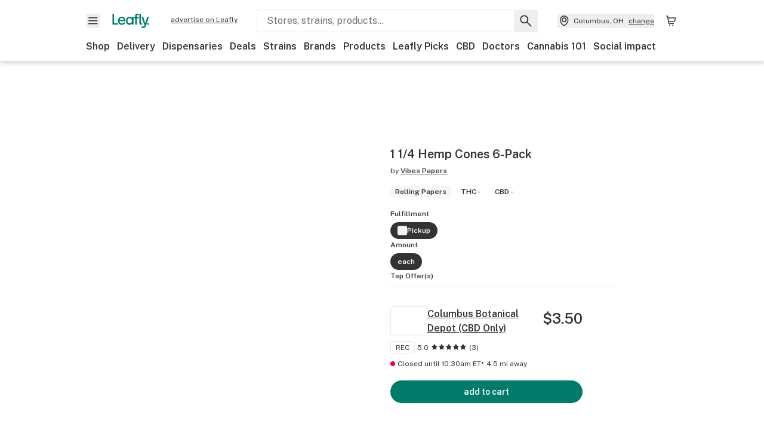

--- FILE ---
content_type: text/html; charset=utf-8
request_url: https://www.leafly.com/brands/vibes-papers/products/vibes-papers-1-1-4-hemp-cones-6-pack-rolling-papers?filter%5Bfulfillment%5D=pickup&filter%5Bamount%5D=each
body_size: 19769
content:
<!DOCTYPE html><html lang="en"><head><meta charSet="utf-8" data-next-head=""/><meta name="viewport" content="width=device-width, initial-scale=1" class="jsx-3234670467" data-next-head=""/><link rel="apple-touch-icon" sizes="180x180" href="https://public.leafly.com/favicon/apple-touch-icon.png" class="jsx-3234670467" data-next-head=""/><link rel="apple-touch-icon" sizes="167x167" href="https://public.leafly.com/favicon/favicon-167x167.png" class="jsx-3234670467" data-next-head=""/><link rel="icon" type="image/png" sizes="32x32" href="https://public.leafly.com/favicon/favicon-32x32.png" class="jsx-3234670467" data-next-head=""/><link rel="icon" type="image/png" sizes="16x16" href="https://public.leafly.com/favicon/favicon-16x16.png" class="jsx-3234670467" data-next-head=""/><link rel="icon" type="image/png" sizes="48x48" href="https://public.leafly.com/favicon/favicon-48x48.png" class="jsx-3234670467" data-next-head=""/><link rel="icon" type="image/png" sizes="192x192" href="https://public.leafly.com/favicon/favicon-192x192.png" class="jsx-3234670467" data-next-head=""/><link rel="mask-icon" href="https://public.leafly.com/favicon/safari-pinned-tab.svg" color="#034638" class="jsx-3234670467" data-next-head=""/><link rel="shortcut icon" href="https://public.leafly.com/favicon/favicon.ico" class="jsx-3234670467" data-next-head=""/><meta name="mobile-web-app-capable" content="yes" class="jsx-3234670467" data-next-head=""/><meta name="apple-mobile-web-app-title" content="Leafly" class="jsx-3234670467" data-next-head=""/><meta name="application-name" content="Leafly" class="jsx-3234670467" data-next-head=""/><meta name="theme-color" content="#034638" class="jsx-3234670467" data-next-head=""/><meta property="og:site_name" content="Leafly" class="jsx-3234670467" data-next-head=""/><meta name="twitter:card" content="summary" class="jsx-3234670467" data-next-head=""/><meta name="twitter:site" content="@Leafly" class="jsx-3234670467" data-next-head=""/><meta property="og:type" content="website" class="jsx-3234670467" data-next-head=""/><meta name="twitter:app:country" content="US" class="jsx-3234670467" data-next-head=""/><meta name="twitter:app:id:iphone" content="416456429" class="jsx-3234670467" data-next-head=""/><meta name="twitter:app:id:ipad" content="416456429" class="jsx-3234670467" data-next-head=""/><meta name="twitter:app:id:googleplay" content="leafly.android" class="jsx-3234670467" data-next-head=""/><meta name="x-country-code" content="US" class="jsx-3234670467" data-next-head=""/><title data-next-head="">Vibes Papers: 1 1/4 Hemp Cones 6-Pack | Leafly</title><link rel="canonical" href="https://www.leafly.com/brands/vibes-papers/products/vibes-papers-1-1-4-hemp-cones-6-pack-rolling-papers" data-next-head=""/><meta name="description" content="Get details and read the latest customer reviews about 1 1/4 Hemp Cones 6-Pack by Vibes Papers on Leafly." data-next-head=""/><meta property="og:title" content="Vibes Papers: 1 1/4 Hemp Cones 6-Pack | Leafly" data-next-head=""/><meta property="og:description" content="Get details and read the latest customer reviews about 1 1/4 Hemp Cones 6-Pack by Vibes Papers on Leafly." data-next-head=""/><meta property="og:url" content="https://www.leafly.com/brands/vibes-papers/products/vibes-papers-1-1-4-hemp-cones-6-pack-rolling-papers" data-next-head=""/><meta property="og:image" content="https://s3-us-west-2.amazonaws.com/leafly-images/products/photos/vZRD9YSmTOCPchyaU0Xy_vibescones.jpg" data-next-head=""/><meta property="og:type" content="webpage" data-next-head=""/><link href="https://www.leafly.com/brands/vibes-papers/products/vibes-papers-1-1-4-hemp-cones-6-pack-rolling-papers" hrefLang="en-us" rel="alternate" data-next-head=""/><link href="https://www.leafly.ca/brands/vibes-papers/products/vibes-papers-1-1-4-hemp-cones-6-pack-rolling-papers" hrefLang="en-ca" rel="alternate" data-next-head=""/><meta name="sailthru.description" content="Get details and read the latest customer reviews about 1 1/4 Hemp Cones 6-Pack by Vibes Papers on Leafly." data-next-head=""/><meta name="sailthru.image.full" content="https://s3-us-west-2.amazonaws.com/leafly-images/products/photos/vZRD9YSmTOCPchyaU0Xy_vibescones.jpg?w=1200&amp;fm=jpg" data-next-head=""/><meta name="sailthru.image.thumb" content="https://s3-us-west-2.amazonaws.com/leafly-images/products/photos/vZRD9YSmTOCPchyaU0Xy_vibescones.jpg?w=84&amp;fm=jpg" data-next-head=""/><meta name="sailthru.tags" content="en-us,1-14-hemp-cones-6-pack,product-page,smoking,alabama,alaska,arizona,arkansas,california,colorado,connecticut,district-of-columbia,delaware,florida,georgia,hawaii,idaho,illinois,indiana,iowa,kansas,kentucky,louisiana,maine,maryland,massachusetts,michigan,minnesota,mississippi,missouri,montana,nebraska,nevada,new-hampshire,new-jersey,new-mexico,new-york,north-carolina,north-dakota,ohio,oklahoma,oregon,pennsylvania,rhode-island,south-carolina,south-dakota,tennessee,texas,utah,vermont,virginia,washington,west-virginia,wisconsin,wyoming,puerto-rico,alberta,british-columbia,manitoba,new-brunswick,newfoundland-and-labrador,nova-scotia,northwest-territories,nunavut,ontario,prince-edward-island,quebec-city,saskatchewan,yukon,united-states,canada" data-next-head=""/><meta name="sailthru.title" content="Vibes Papers: 1 1/4 Hemp Cones 6-Pack | Leafly" data-next-head=""/><link as="image" rel="preload" href="https://images.leafly.com/products/photos/vZRD9YSmTOCPchyaU0Xy_vibescones.jpg?auto=compress%2Cformat&amp;w=302&amp;dpr=1" media="(max-resolution: 1.99x), (-webkit-max-device-pixel-ratio: 1.99)" data-next-head=""/><link as="image" rel="preload" href="https://images.leafly.com/products/photos/vZRD9YSmTOCPchyaU0Xy_vibescones.jpg?auto=compress%2Cformat&amp;w=302&amp;dpr=2" media="(min-resolution: 2x), (-webkit-min-device-pixel-ratio: 2)" data-next-head=""/><link as="image" rel="preload" href="https://images.leafly.com/products/photos/vZRD9YSmTOCPchyaU0Xy_vibescones.jpg?auto=compress%2Cformat&amp;w=512&amp;dpr=1" media="(max-width: 543px) and (max-resolution: 1.99x), (max-width: 543px) and (-webkit-max-device-pixel-ratio: 1.99)" data-next-head=""/><link as="image" rel="preload" href="https://images.leafly.com/products/photos/vZRD9YSmTOCPchyaU0Xy_vibescones.jpg?auto=compress%2Cformat&amp;w=512&amp;dpr=2" media="(max-width: 543px) and (min-resolution: 2x), (max-width: 543px) and (-webkit-min-device-pixel-ratio: 2)" data-next-head=""/><link as="image" rel="preload" href="https://images.leafly.com/products/photos/vZRD9YSmTOCPchyaU0Xy_vibescones.jpg?auto=compress%2Cformat&amp;w=736&amp;dpr=1" media="(min-width: 544px) and (max-width: 767px) and (max-resolution: 1.99x), (min-width: 544px) and (max-width: 767px) and (-webkit-max-device-pixel-ratio: 1.99)" data-next-head=""/><link as="image" rel="preload" href="https://images.leafly.com/products/photos/vZRD9YSmTOCPchyaU0Xy_vibescones.jpg?auto=compress%2Cformat&amp;w=736&amp;dpr=2" media="(min-width: 544px) and (max-width: 767px) and (min-resolution: 2x), (min-width: 544px) and (max-width: 767px) and (-webkit-min-device-pixel-ratio: 2)" data-next-head=""/><link as="image" rel="preload" href="https://images.leafly.com/products/photos/vZRD9YSmTOCPchyaU0Xy_vibescones.jpg?auto=compress%2Cformat&amp;w=356&amp;dpr=1" media="(min-width: 768px) and (max-width: 1024px) and (max-resolution: 1.99x), (min-width: 768px) and (max-width: 1024px) and (-webkit-max-device-pixel-ratio: 1.99)" data-next-head=""/><link as="image" rel="preload" href="https://images.leafly.com/products/photos/vZRD9YSmTOCPchyaU0Xy_vibescones.jpg?auto=compress%2Cformat&amp;w=356&amp;dpr=2" media="(min-width: 768px) and (max-width: 1024px) and (min-resolution: 2x), (min-width: 768px) and (max-width: 1024px) and (-webkit-min-device-pixel-ratio: 2)" data-next-head=""/><link as="image" rel="preload" href="https://images.leafly.com/products/photos/vZRD9YSmTOCPchyaU0Xy_vibescones.jpg?auto=compress%2Cformat&amp;w=233&amp;dpr=1" media="(min-width: 1025px) and (max-resolution: 1.99x), (min-width: 1025px) and (-webkit-max-device-pixel-ratio: 1.99)" data-next-head=""/><link as="image" rel="preload" href="https://images.leafly.com/products/photos/vZRD9YSmTOCPchyaU0Xy_vibescones.jpg?auto=compress%2Cformat&amp;w=233&amp;dpr=2" media="(min-width: 1025px) and (min-resolution: 2x), (min-width: 1025px) and (-webkit-min-device-pixel-ratio: 2)" data-next-head=""/><link rel="preconnect" href="https://public.leafly.com"/><link rel="dns-prefetch" href="https://auth.split.io"/><link rel="dns-prefetch" href="https://cdn.split.io"/><link rel="dns-prefetch" href="https://consumer-api.leafly.com"/><link rel="dns-prefetch" href="https://directus-media.leafly.com"/><link rel="dns-prefetch" href="https://leafly-production.imgix.net"/><link rel="dns-prefetch" href="https://leafly-public.imgix.net"/><link rel="dns-prefetch" href="https://maps.googleapis.com"/><link rel="dns-prefetch" href="https://public.leafly.com"/><link rel="dns-prefetch" href="https://securepubads.g.doubleclick.net"/><link rel="dns-prefetch" href="https://www.google-analytics.com"/><link rel="dns-prefetch" href="https://www.googletagmanager.com"/><meta name="x-country-code" content="US"/><link rel="preload" href="https://public.leafly.com/web-web/_next/static/media/8bf7b2ceda89477b-s.p.woff2" as="font" type="font/woff2" crossorigin="anonymous" data-next-font="size-adjust"/><link rel="preload" href="https://public.leafly.com/web-web/_next/static/css/d3bcca2176adb405.css" as="style"/><link rel="preload" href="https://public.leafly.com/web-web/_next/static/css/af3deeb3e9653e18.css" as="style"/><script type="application/ld+json" data-next-head="">{"@context":"https://schema.org","@type":"Product","brand":{"@type":"Brand","name":"Vibes Papers","url":"https://www.leafly.com/brands/vibes-papers"},"image":"https://images.leafly.com/products/photos/vZRD9YSmTOCPchyaU0Xy_vibescones.jpg?fit=clip&amp;w=500","name":"1 1/4 Hemp Cones 6-Pack","offers":{"@type":"AggregateOffer","highPrice":3.5,"lowPrice":3.5,"offerCount":5,"priceCurrency":"USD"}}</script><link rel="stylesheet" href="https://public.leafly.com/web-web/_next/static/css/d3bcca2176adb405.css" data-n-g=""/><link rel="stylesheet" href="https://public.leafly.com/web-web/_next/static/css/af3deeb3e9653e18.css" data-n-p=""/><noscript data-n-css=""></noscript><script defer="" noModule="" src="https://public.leafly.com/web-web/_next/static/chunks/polyfills-42372ed130431b0a.js"></script><script defer="" src="https://public.leafly.com/web-web/_next/static/chunks/50629.af689dde68718e8e.js"></script><script defer="" src="https://public.leafly.com/web-web/_next/static/chunks/16694.fd886ec5d3a7b278.js"></script><script src="https://public.leafly.com/web-web/_next/static/chunks/webpack-5125d88c6c0536cd.js" defer=""></script><script src="https://public.leafly.com/web-web/_next/static/chunks/framework-9cbbce03460a33cd.js" defer=""></script><script src="https://public.leafly.com/web-web/_next/static/chunks/main-e62612fa6d5d7a0e.js" defer=""></script><script src="https://public.leafly.com/web-web/_next/static/chunks/pages/_app-0024c667d615c42a.js" defer=""></script><script src="https://public.leafly.com/web-web/_next/static/chunks/48694-77814e30fa025b92.js" defer=""></script><script src="https://public.leafly.com/web-web/_next/static/chunks/92882-8ccdb96119500dfc.js" defer=""></script><script src="https://public.leafly.com/web-web/_next/static/chunks/26628-963b0058cbfd0733.js" defer=""></script><script src="https://public.leafly.com/web-web/_next/static/chunks/42708-110ed688752fc531.js" defer=""></script><script src="https://public.leafly.com/web-web/_next/static/chunks/25288-2364270783260102.js" defer=""></script><script src="https://public.leafly.com/web-web/_next/static/chunks/98391-e8391aca739f0987.js" defer=""></script><script src="https://public.leafly.com/web-web/_next/static/chunks/19948-17637842303cf33a.js" defer=""></script><script src="https://public.leafly.com/web-web/_next/static/chunks/61301-1c688d2e150c12f5.js" defer=""></script><script src="https://public.leafly.com/web-web/_next/static/chunks/pages/brands/%5Bslug%5D/products/%5BproductSlug%5D-d35d677007df26f1.js" defer=""></script><script src="https://public.leafly.com/web-web/_next/static/c8c84baa2bb11637a599c646640086f2347a472e/_buildManifest.js" defer=""></script><script src="https://public.leafly.com/web-web/_next/static/c8c84baa2bb11637a599c646640086f2347a472e/_ssgManifest.js" defer=""></script><style id="__jsx-3856579990">:root{--app-banner-height:0px}@media(min-width:1025px){:root{--app-banner-height:0px}}</style><style id="__jsx-455919603">:root{--header-height:calc(56px + 36px)}@media(min-width:1025px){:root{--header-height:112px}}</style><style id="__jsx-3340582426">.carousel__card.jsx-3340582426{width:250px}@media only screen and (min-width:1025px){.carousel__card.jsx-3340582426{width:calc(25% - 9px)}}</style><style id="__jsx-3234670467">html{font-family:'Public Sans', 'Public Sans Fallback'}</style></head><body><noscript><iframe height="0" src="https://www.googletagmanager.com/ns.html?id=GTM-NN27SHZ" style="display:none;visibility:hidden" title="No content" width="0"></iframe></noscript><link rel="preload" as="image" imageSrcSet="https://images.leafly.com/products/photos/vZRD9YSmTOCPchyaU0Xy_vibescones.jpg?auto=compress%2Cformat&amp;w=302&amp;dpr=1 1x, https://images.leafly.com/products/photos/vZRD9YSmTOCPchyaU0Xy_vibescones.jpg?auto=compress%2Cformat&amp;w=302&amp;dpr=2 2x"/><div id="__next"><div aria-hidden="false" id="modal-frame"><div class="p-lg pr-xxl text-xs text-white bg-default rounded z-[2147483647] shadow-low fixed md:w-[300px]
         bottom-[0.5rem]  right-[0.5rem]  left-[0.5rem]
         md:bottom-[1rem] md:right-[1rem] md:left-[auto] hidden"><div>We use cookies for certain features and to improve your experience. See our <a href="/info/privacy-policy#cookies">Cookie Policy</a> and<!-- --> <a href="/info/privacy-policy">Privacy Policy</a> to learn more</div><button aria-label="Close privacy and cookie policy notice" class="absolute m-sm right-0 text-white top-0"><svg xmlns="http://www.w3.org/2000/svg" viewBox="0 0 24 24" height="16" width="16"><path fill="currentColor" fill-rule="evenodd" d="m11.75 10.689 6.47-6.47a.749.749 0 1 1 1.06 1.06l-6.47 6.47 6.47 6.47a.749.749 0 1 1-1.06 1.06l-6.47-6.468-6.47 6.469a.749.749 0 1 1-1.06-1.06l6.469-6.47-6.47-6.47a.749.749 0 1 1 1.06-1.06l6.47 6.469z" clip-rule="evenodd"></path></svg></button></div><div class="jsx-455919603 transition-[padding-top] motion-reduce:transition-none pt-[calc(var(--app-banner-height,0px)+52px+36px)] lg:pt-[calc(var(--app-banner-height,0px)+106px)]"><div data-testid="header" id="header-container" class="jsx-455919603 z-header w-full bg-white top-0 fixed transition-transform motion-reduce:transition-none transform lg:transform-none translate-y-[-82px]"><div data-testid="header-banner" aria-hidden="true" class="jsx-3856579990 w-full lg:overflow-hidden lg:h-0"><div class="jsx-3856579990 bg-white flex justify-between items-center py-md px-4 border border-light-grey"><div class="jsx-3856579990 flex items-center"><button aria-label="Close app download banner" data-testid="dismiss-app-banner" class="jsx-3856579990 text-default"><svg xmlns="http://www.w3.org/2000/svg" viewBox="0 0 24 24" width="15.3" height="15.3"><path fill="currentColor" fill-rule="evenodd" d="m11.75 10.689 6.47-6.47a.749.749 0 1 1 1.06 1.06l-6.47 6.47 6.47 6.47a.749.749 0 1 1-1.06 1.06l-6.47-6.468-6.47 6.469a.749.749 0 1 1-1.06-1.06l6.469-6.47-6.47-6.47a.749.749 0 1 1 1.06-1.06l6.47 6.469z" clip-rule="evenodd"></path></svg></button><div style="height:56px" class="jsx-3856579990 flex items-center ml-4"><svg xmlns="http://www.w3.org/2000/svg" fill="none" viewBox="0 0 56 57" width="56" height="56"><rect width="56" height="56" y="0.086" fill="#017C6B" rx="12"></rect><path fill="#F6F6F6" fill-rule="evenodd" d="M12.361 33.122V31.49H7.937v-11.2h-1.71v12.833zm23.787-11.188h1.356v-1.63h-1.963c-1.32 0-2.175 1.02-2.175 2.295v1.344h-1.363v1.54h1.363v7.629h1.797l.008-7.628h2.239v-1.54h-2.24l-.007-.993c0-.778.358-1.017.985-1.017m1.988 9.118V20.303h1.696v10.142c0 .748.213 1.036.57 1.036h.777v1.63h-.908c-2.135 0-2.135-2.059-2.135-2.059m11.632-7.696-3.501 10.457c-.54 1.674-1.468 2.976-3.446 2.976-1.16 0-1.974-.625-2.234-.907l.782-1.373c.298.244.782.545 1.378.545.782 0 1.378-.677 1.657-1.504l.261-.79h-.587l-3.26-9.404h2.067l2.423 7.545h.028l2.44-7.546zm-.896 9.755c-.535 0-.916-.376-.916-.91 0-.538.374-.909.916-.909.535 0 .897.37.897.91 0 .533-.362.909-.897.909m-24.756-4.877c0 1.842 1.121 3.14 2.7 3.14 1.577 0 2.642-1.298 2.642-3.14 0-1.862-1.065-3.14-2.642-3.14-1.598 0-2.7 1.278-2.7 3.14m5.369-3.395.144-1.306h1.75v9.401h-1.75l-.17-1.35c-.487.841-1.446 1.538-2.948 1.538-2.433 0-4.334-1.955-4.334-4.888 0-2.953 1.958-4.89 4.43-4.89 1.291 0 2.38.51 2.878 1.495m-7.933 3.865h-7.269c.155 1.673 1.087 2.782 2.931 2.782.912 0 1.863-.45 2.27-1.372h1.923c-.486 1.974-2.384 3.008-4.212 3.008-2.99 0-4.834-1.955-4.834-4.926 0-2.858 2.019-4.851 4.679-4.851 2.42 0 4.51 1.442 4.523 4.754 0 .195 0 .386-.01.605m-1.872-1.448c-.04-1.241-.99-2.35-2.582-2.35-1.437 0-2.446.92-2.737 2.35z" clip-rule="evenodd"></path></svg><div class="jsx-3856579990 flex flex-col ml-3"><p class="jsx-3856579990 text-sm font-bold mb-0 text-default">Leafly</p><div aria-label="Rating: 4.8 out fo 5 stars" role="img" class="jsx-3856579990 leading-[0]"><div class="jsx-3856579990 inline-block"><svg xmlns="http://www.w3.org/2000/svg" viewBox="0 0 24 24" height="12" width="12" class="fill-[#1274b8]"><path fill-rule="evenodd" d="m8.371 8.073 2.192-4.348a1.333 1.333 0 0 1 2.372 0l2.196 4.35 4.158.412a1.324 1.324 0 0 1 .821 2.258l-3.457 3.426 1.282 4.66a1.327 1.327 0 0 1-1.876 1.53l-4.31-2.135-4.3 2.13a1.33 1.33 0 0 1-1.434-.156 1.33 1.33 0 0 1-.446-1.372l1.283-4.659-3.46-3.427a1.321 1.321 0 0 1 .809-2.256z" clip-rule="evenodd"></path></svg></div><div class="jsx-3856579990 inline-block"><svg xmlns="http://www.w3.org/2000/svg" viewBox="0 0 24 24" height="12" width="12" class="fill-[#1274b8]"><path fill-rule="evenodd" d="m8.371 8.073 2.192-4.348a1.333 1.333 0 0 1 2.372 0l2.196 4.35 4.158.412a1.324 1.324 0 0 1 .821 2.258l-3.457 3.426 1.282 4.66a1.327 1.327 0 0 1-1.876 1.53l-4.31-2.135-4.3 2.13a1.33 1.33 0 0 1-1.434-.156 1.33 1.33 0 0 1-.446-1.372l1.283-4.659-3.46-3.427a1.321 1.321 0 0 1 .809-2.256z" clip-rule="evenodd"></path></svg></div><div class="jsx-3856579990 inline-block"><svg xmlns="http://www.w3.org/2000/svg" viewBox="0 0 24 24" height="12" width="12" class="fill-[#1274b8]"><path fill-rule="evenodd" d="m8.371 8.073 2.192-4.348a1.333 1.333 0 0 1 2.372 0l2.196 4.35 4.158.412a1.324 1.324 0 0 1 .821 2.258l-3.457 3.426 1.282 4.66a1.327 1.327 0 0 1-1.876 1.53l-4.31-2.135-4.3 2.13a1.33 1.33 0 0 1-1.434-.156 1.33 1.33 0 0 1-.446-1.372l1.283-4.659-3.46-3.427a1.321 1.321 0 0 1 .809-2.256z" clip-rule="evenodd"></path></svg></div><div class="jsx-3856579990 inline-block"><svg xmlns="http://www.w3.org/2000/svg" viewBox="0 0 24 24" height="12" width="12" class="fill-[#1274b8]"><path fill-rule="evenodd" d="m8.371 8.073 2.192-4.348a1.333 1.333 0 0 1 2.372 0l2.196 4.35 4.158.412a1.324 1.324 0 0 1 .821 2.258l-3.457 3.426 1.282 4.66a1.327 1.327 0 0 1-1.876 1.53l-4.31-2.135-4.3 2.13a1.33 1.33 0 0 1-1.434-.156 1.33 1.33 0 0 1-.446-1.372l1.283-4.659-3.46-3.427a1.321 1.321 0 0 1 .809-2.256z" clip-rule="evenodd"></path></svg></div><div class="jsx-3856579990 inline-block"><svg xmlns="http://www.w3.org/2000/svg" viewBox="0 0 24 24" height="12" width="12" class="fill-[#1274b8]"><path fill-rule="evenodd" d="m8.371 8.073 2.192-4.348a1.333 1.333 0 0 1 2.372 0l2.196 4.35 4.158.412a1.324 1.324 0 0 1 .821 2.258l-3.457 3.426 1.282 4.66a1.327 1.327 0 0 1-1.876 1.53l-4.31-2.135-4.3 2.13a1.33 1.33 0 0 1-1.434-.156 1.33 1.33 0 0 1-.446-1.372l1.283-4.659-3.46-3.427a1.321 1.321 0 0 1 .809-2.256z" clip-rule="evenodd"></path></svg></div></div><p class="jsx-3856579990 text-xs mb-0 text-default">Shop legal, local weed.</p></div></div></div><a href="https://onelink.to/leaflysmartbanner" target="_blank" rel="noreferrer" class="jsx-3856579990 text-sm font-bold text-[#1274b8]">Open</a></div></div><header class="jsx-455919603 shadow-low relative"><div class="jsx-455919603 container pt-lg"><div class="jsx-455919603 flex flex-wrap justify-between items-center"><div class="jsx-455919603 flex"><div class="flex flex-shrink-0 relative mr-lg header__menu"><button data-testid="Menu" aria-label="Open site navigation"><svg xmlns="http://www.w3.org/2000/svg" viewBox="0 0 24 24" height="24" width="24"><path fill-rule="evenodd" d="M4.75 17.5h14a.75.75 0 0 0 0-1.5h-14a.75.75 0 0 0 0 1.5m0-5h14a.75.75 0 0 0 0-1.5h-14a.75.75 0 0 0 0 1.5m0-5h14a.75.75 0 0 0 0-1.5h-14a.75.75 0 0 0 0 1.5" clip-rule="evenodd"></path></svg><div class="jsx-455919603 absolute top-[1px] right-[1px]"></div></button></div><a data-testid="logo" aria-label="Leafly" class="text-green flex-shrink-0 header__logo" href="/"><svg xmlns="http://www.w3.org/2000/svg" viewBox="0 0 288.15 112.94" width="70" height="24"><path d="M281.28 87.61c-4.1 0-7-3-7-7.28s2.87-7.28 7-7.28 6.87 3 6.87 7.28-2.77 7.28-6.87 7.28M154.64 24.56l-.94 8.59c-3.24-6.47-10.31-9.82-18.71-9.82-16.07 0-28.81 12.73-28.81 32.14s12.36 32.14 28.19 32.14c9.77 0 16-4.58 19.16-10.11l1.11 8.88H166V24.56zM136 76.12c-10.5 0-18-8.64-18-20.9s7.34-20.9 18-20.9 17.58 8.51 17.58 20.9-7.13 20.9-17.58 20.9M212.15 0v72.54s0 13.89 15.53 13.89h6.6v-11h-5.65c-2.59 0-4.14-2-4.14-7V0z" class="logo_svg__cls-1"></path><path d="m288.15 24.56-23.27 68.8c-3.58 11-9.75 19.58-22.89 19.58a21.3 21.3 0 0 1-14.85-6l5.2-9a14.8 14.8 0 0 0 9.16 3.59c5.19 0 9.15-4.46 11-9.9l1.73-5.2h-3.9l-21.65-61.87h13.73l16.1 49.65h.19l16.21-49.65zM44 75.43v11H0V0h12.36v75.43zm58-16.84H55.63c1 11 6.93 18.31 18.68 18.31 5.82 0 11.88-3 14.48-9H101c-3.09 13-15.19 19.79-26.84 19.79-19 0-30.81-12.86-30.81-32.41 0-18.81 12.87-31.92 29.82-31.92 15.42 0 28.75 9.49 28.83 31.28zm-12-9.53c-.22-8.16-6.28-15.46-16.43-15.46-9.16 0-15.59 6.06-17.44 15.46zM198.67 11H208V0h-13.5c-9.07 0-15 6.89-15 15.49v9.07h-9.37V35h9.37v51.43h12.4L192 35h15.4V24.56H192v-6.69c-.1-5.25 2.36-6.87 6.67-6.87" class="logo_svg__cls-1"></path></svg></a><a href="https://success.leafly.com/biz?utm_source=site_header&amp;utm_medium=header&amp;utm_campaign=sell_on_leafly&amp;utm_content=SOL" class="hidden lg:block flex-shrink-0 text-xs mx-xxl underline">advertise on Leafly</a></div><div class="jsx-455919603 hidden lg:block flex-1"><div id="global-search" class="flex-grow basis-full h-[50px] md:h-auto lg:basis-[initial] lg:relative lg:mr-xxl order-[20] lg:order-[0] overflow-hidden md:overflow-visible" data-testid="global-search-container"><form id="global-search__form" class="w-full mt-md lg:mt-none transition-transform motion-reduce:transition-none" role="search" action="/search" method="get"><div class="relative bg-white form__field"><input class="pr-[74px] text-sm border rounded bg-leafly-white border-light-grey py-xs lg:bg-white focus:bg-leafly-white" placeholder="Stores, strains, products..." type="search" autoComplete="off" aria-label="Search Leafly" data-testid="global-search-input" required="" name="q"/><div class="absolute top-0 right-0 flex h-full text-default"><button id="global-search__clear" class="hidden px-sm" type="button" aria-label="Clear search"><svg xmlns="http://www.w3.org/2000/svg" viewBox="0 0 24 24" class="flex-shrink-0 block search__icon" height="18" width="18"><path fill="currentColor" fill-rule="evenodd" d="m11.75 10.689 6.47-6.47a.749.749 0 1 1 1.06 1.06l-6.47 6.47 6.47 6.47a.749.749 0 1 1-1.06 1.06l-6.47-6.468-6.47 6.469a.749.749 0 1 1-1.06-1.06l6.469-6.47-6.47-6.47a.749.749 0 1 1 1.06-1.06l6.47 6.469z" clip-rule="evenodd"></path></svg></button><button id="global-search__submit" class="px-sm" type="submit" aria-label="Search Leafly"><svg xmlns="http://www.w3.org/2000/svg" viewBox="0 0 32 32" class="flex-shrink-0 block search__icon" height="24" width="24"><path d="m28.416 26.784-8.768-8.768a9.13 9.13 0 0 0 1.92-5.6c0-5.056-4.128-9.184-9.184-9.184-5.088 0-9.216 4.128-9.216 9.184S7.296 21.6 12.352 21.6c2.016 0 4-.672 5.6-1.92l8.768 8.8a1.16 1.16 0 0 0 1.664 0c.224-.224.352-.512.352-.832a1.05 1.05 0 0 0-.32-.864m-16.064-7.552c-3.744 0-6.816-3.072-6.816-6.816S8.608 5.6 12.352 5.6s6.816 3.072 6.816 6.816-3.04 6.816-6.816 6.816"></path></svg></button></div></div></form></div></div><div class="jsx-455919603 flex items-center justify-center"><div data-testid="global-slim-search-container" class="lg:hidden"><button class="flex items-center justify-center mr-xl" aria-label="Search Leafly" type="button"><svg xmlns="http://www.w3.org/2000/svg" viewBox="0 0 32 32" class="flex-shrink-0 block search__icon" height="24" width="24"><path d="m28.416 26.784-8.768-8.768a9.13 9.13 0 0 0 1.92-5.6c0-5.056-4.128-9.184-9.184-9.184-5.088 0-9.216 4.128-9.216 9.184S7.296 21.6 12.352 21.6c2.016 0 4-.672 5.6-1.92l8.768 8.8a1.16 1.16 0 0 0 1.664 0c.224-.224.352-.512.352-.832a1.05 1.05 0 0 0-.32-.864m-16.064-7.552c-3.744 0-6.816-3.072-6.816-6.816S8.608 5.6 12.352 5.6s6.816 3.072 6.816 6.816-3.04 6.816-6.816 6.816"></path></svg></button></div><button data-testid="location_indicator" class="flex items-center text-xs header__location" aria-label="Change location. "><svg xmlns="http://www.w3.org/2000/svg" viewBox="0 0 24 24" width="24" height="24" id="location-icon"><path fill-rule="evenodd" d="M12.179 14.143a3.964 3.964 0 1 0-3.965-3.964 3.964 3.964 0 0 0 3.965 3.964m0-1.5a2.465 2.465 0 1 1 0-4.93 2.465 2.465 0 0 1 0 4.93" clip-rule="evenodd"></path><path fill-rule="evenodd" d="M19.358 10.179a7.179 7.179 0 1 0-14.358 0c0 6.016 5.248 9.413 6.541 10.152.395.225.88.225 1.275 0 1.293-.738 6.542-4.134 6.542-10.152m-7.179 8.787c1.29-.756 5.679-3.671 5.679-8.787a5.68 5.68 0 0 0-11.358 0c0 5.115 4.389 8.031 5.679 8.787" clip-rule="evenodd"></path></svg><div class="hidden lg:flex items-center ml-xs overflow-hidden transition-[width,opacity] max-w-[34vw]"><div class="font-bold lg:font-normal text-green lg:text-default underline lg:no-underline truncate">Columbus, OH</div><div class="hidden lg:block underline ml-sm">change</div></div></button><nav class="flex-shrink-0 relative ml-lg" aria-label="Cart"><a data-testid="cart-icon-link" href="/bag" class="flex items-center relative" aria-label="Shopping bag. 0 items in cart"><svg xmlns="http://www.w3.org/2000/svg" width="24" height="24" fill="none"><path d="M5.442 4.5a.305.305 0 0 1 .301.254l1.855 10.902a1.806 1.806 0 0 0 1.78 1.503h6.978a.75.75 0 0 0 0-1.5H9.378a.305.305 0 0 1-.301-.254L7.222 4.502A1.806 1.806 0 0 0 5.442 3H4.75a.75.75 0 0 0 0 1.5zM9.762 18.473a1.014 1.014 0 1 1 0 2.027 1.014 1.014 0 0 1 0-2.027M15.168 18.473a1.014 1.014 0 1 1 0 2.027 1.014 1.014 0 0 1 0-2.027" clip-rule="evenodd"></path><path d="M18.71 7.66H6.872a.75.75 0 0 1 0-1.5h12.122a1.278 1.278 0 0 1 1.24 1.587l-1.02 4.08a2.86 2.86 0 0 1-2.774 2.166H7.948a.75.75 0 0 1 0-1.5h8.49a1.36 1.36 0 0 0 1.32-1.03z" clip-rule="evenodd"></path></svg><div class="absolute flex items-center justify-center leading-none opacity-100 pointer-events-none rounded-full text-white text-xs bg-green" style="min-height:20px;min-width:20px;opacity:0;right:-12px;top:-8px;transition:opacity 250ms linear"></div></a></nav></div></div><nav class="flex overflow-x-auto whitespace-nowrap" id="global-header-nav-links" data-testid="global-header-nav-links" aria-label="Popular pages"><a class="mr-md py-md font-bold whitespace-nowrap hover:underline" data-testid="shop" href="/shop">Shop</a><a class="mr-md py-md font-bold whitespace-nowrap hover:underline" data-testid="delivery" href="/delivery">Delivery</a><a class="mr-md py-md font-bold whitespace-nowrap hover:underline" data-testid="dispensaries" href="/dispensaries">Dispensaries</a><a class="mr-md py-md font-bold whitespace-nowrap hover:underline" data-testid="deals" href="/deals">Deals</a><a class="mr-md py-md font-bold whitespace-nowrap hover:underline" data-testid="strains" href="/strains/lists">Strains</a><a class="mr-md py-md font-bold whitespace-nowrap hover:underline" data-testid="brands" href="/brands">Brands</a><a class="mr-md py-md font-bold whitespace-nowrap hover:underline" data-testid="products" href="/products">Products</a><a class="mr-md py-md font-bold whitespace-nowrap hover:underline" data-testid="leafly-picks" href="/news/tags/leafly-picks">Leafly Picks</a><a class="mr-md py-md font-bold whitespace-nowrap hover:underline" data-testid="cbd" href="/cbd-stores">CBD</a><a class="mr-md py-md font-bold whitespace-nowrap hover:underline" data-testid="doctors" href="/medical-marijuana-doctors">Doctors</a><a class="mr-md py-md font-bold whitespace-nowrap hover:underline" data-testid="cannabis-101" href="/news/cannabis-101">Cannabis 101</a><a class="mr-md py-md font-bold whitespace-nowrap hover:underline" data-testid="social-impact" href="/social-impact">Social impact</a></nav></div></header></div><div data-focus-guard="true" tabindex="-1" style="width:1px;height:0px;padding:0;overflow:hidden;position:fixed;top:1px;left:1px"></div><div data-focus-lock-disabled="disabled"><div class="bg-white inset-y-0 left-0 fixed transition-transform motion-reduce:transition-none overflow-auto z-modal translate-x-[-100%]" style="width:320px"></div></div><div data-focus-guard="true" tabindex="-1" style="width:1px;height:0px;padding:0;overflow:hidden;position:fixed;top:1px;left:1px"></div><div data-focus-guard="true" tabindex="-1" style="width:1px;height:0px;padding:0;overflow:hidden;position:fixed;top:1px;left:1px"></div><div data-focus-lock-disabled="disabled"><div class="bg-white inset-y-0 left-0 fixed transition-transform motion-reduce:transition-none overflow-auto z-modal translate-x-[-100%]" style="width:320px"><nav aria-label="Site" class="p-xl"><div class="flex items-center justify-between pb-5"><span class="text-green"><svg xmlns="http://www.w3.org/2000/svg" viewBox="0 0 288.15 112.94" width="55" height="24"><path d="M281.28 87.61c-4.1 0-7-3-7-7.28s2.87-7.28 7-7.28 6.87 3 6.87 7.28-2.77 7.28-6.87 7.28M154.64 24.56l-.94 8.59c-3.24-6.47-10.31-9.82-18.71-9.82-16.07 0-28.81 12.73-28.81 32.14s12.36 32.14 28.19 32.14c9.77 0 16-4.58 19.16-10.11l1.11 8.88H166V24.56zM136 76.12c-10.5 0-18-8.64-18-20.9s7.34-20.9 18-20.9 17.58 8.51 17.58 20.9-7.13 20.9-17.58 20.9M212.15 0v72.54s0 13.89 15.53 13.89h6.6v-11h-5.65c-2.59 0-4.14-2-4.14-7V0z" class="logo_svg__cls-1"></path><path d="m288.15 24.56-23.27 68.8c-3.58 11-9.75 19.58-22.89 19.58a21.3 21.3 0 0 1-14.85-6l5.2-9a14.8 14.8 0 0 0 9.16 3.59c5.19 0 9.15-4.46 11-9.9l1.73-5.2h-3.9l-21.65-61.87h13.73l16.1 49.65h.19l16.21-49.65zM44 75.43v11H0V0h12.36v75.43zm58-16.84H55.63c1 11 6.93 18.31 18.68 18.31 5.82 0 11.88-3 14.48-9H101c-3.09 13-15.19 19.79-26.84 19.79-19 0-30.81-12.86-30.81-32.41 0-18.81 12.87-31.92 29.82-31.92 15.42 0 28.75 9.49 28.83 31.28zm-12-9.53c-.22-8.16-6.28-15.46-16.43-15.46-9.16 0-15.59 6.06-17.44 15.46zM198.67 11H208V0h-13.5c-9.07 0-15 6.89-15 15.49v9.07h-9.37V35h9.37v51.43h12.4L192 35h15.4V24.56H192v-6.69c-.1-5.25 2.36-6.87 6.67-6.87" class="logo_svg__cls-1"></path></svg></span><button aria-label="Close navigation" class="nav__close text-default" type="button"><svg xmlns="http://www.w3.org/2000/svg" viewBox="0 0 24 24" height="20" width="20"><path fill="currentColor" fill-rule="evenodd" d="m11.75 10.689 6.47-6.47a.749.749 0 1 1 1.06 1.06l-6.47 6.47 6.47 6.47a.749.749 0 1 1-1.06 1.06l-6.47-6.468-6.47 6.469a.749.749 0 1 1-1.06-1.06l6.469-6.47-6.47-6.47a.749.749 0 1 1 1.06-1.06l6.47 6.469z" clip-rule="evenodd"></path></svg></button></div><div class="flex flex-col gap-lg divide-y divide-light-grey"><ul class="flex flex-col gap-xl"><li><a data-testid="navigation-item" class="" href="https://sso.leafly.com/sign-in?rd=https%3A%2F%2Fwww.leafly.com%2Fbrands%2Fvibes-papers%2Fproducts%2Fvibes-papers-1-1-4-hemp-cones-6-pack-rolling-papers%3Ffilter%255Bfulfillment%255D%3Dpickup%26filter%255Bamount%255D%3Deach">Sign in</a></li><li><a data-testid="navigation-item" class="" href="https://sso.leafly.com/sign-up?rd=https%3A%2F%2Fwww.leafly.com%2Fbrands%2Fvibes-papers%2Fproducts%2Fvibes-papers-1-1-4-hemp-cones-6-pack-rolling-papers%3Ffilter%255Bfulfillment%255D%3Dpickup%26filter%255Bamount%255D%3Deach">Create account</a></li></ul><ul aria-label="Strains navigation" class="flex flex-col gap-lg pt-xl"><li><a data-testid="navigation-item" class="" href="/strains/lists">Strains</a></li></ul><ul aria-label="Shopping-related navigation" class="flex flex-col gap-lg pt-xl"><li class="text-xs font-extrabold uppercase text-default">Shop</li><li><a data-testid="navigation-item" class="" href="/shop?location=columbus-oh-us">Shop</a></li><li><a data-testid="navigation-item" class="" href="/delivery">Delivery</a></li><li><a data-testid="navigation-item" class="" href="/deals">Deals</a></li><li><a data-testid="navigation-item" class="" href="/dispensaries">Dispensaries</a></li><li><a data-testid="navigation-item" class="" href="/cbd-stores">CBD Stores</a></li><li><a data-testid="navigation-item" class="font-bold" href="/brands">Brands</a></li><li><a data-testid="navigation-item" class="" href="/products">Products</a></li><li><a data-testid="navigation-item" class="" href="/news/tags/leafly-picks">Leafly Picks</a></li></ul><ul aria-label="Learn-related navigation" class="flex flex-col gap-lg pt-xl"><li class="text-xs font-extrabold uppercase text-default">Learn</li><li><a data-testid="navigation-item" class="" href="/news/cannabis-101">Cannabis 101</a></li><li><a data-testid="navigation-item" class="" href="/news">News</a></li><li><a data-testid="navigation-item" class="" href="/learn">Leafly Learn</a></li><li><a data-testid="navigation-item" class="" href="/learn/beginners-guide-to-cannabis">Science of cannabis</a></li></ul><ul aria-label="Strains navigation" class="flex flex-col gap-lg pt-xl"><li><a data-testid="navigation-item" class="" href="/medical-marijuana-doctors">Doctors</a></li><li><a data-testid="navigation-item" class="" href="/social-impact">Social impact</a></li><li><a data-testid="navigation-item" class="" href="https://success.leafly.com/labs">Lab partners</a></li></ul><ul class="flex flex-col gap-xl pt-xl"><li><a data-testid="navigation-item" class="" href="https://onelink.to/leaflysidebar"><span class="flex flex-row"><svg xmlns="http://www.w3.org/2000/svg" viewBox="0 0 24 24" class="mr-xs" width="24"><g clip-path="url(#phone_mobile_svg__a)"><path d="M17.25 0H6.75a2.5 2.5 0 0 0-2.5 2.5v19a2.5 2.5 0 0 0 2.5 2.5h10.5a2.5 2.5 0 0 0 2.5-2.5v-19a2.5 2.5 0 0 0-2.5-2.5m.5 17.5a1.5 1.5 0 0 1-1.5 1.5h-8.5a1.5 1.5 0 0 1-1.5-1.5v-14A1.5 1.5 0 0 1 7.75 2h8.5a1.5 1.5 0 0 1 1.5 1.5z"></path></g><defs><clipPath id="phone_mobile_svg__a"><path fill="transparent" d="M0 0h24v24H0z"></path></clipPath></defs></svg> Download the Leafly App</span></a></li></ul><ul class="flex flex-col gap-xl pt-xl"><li><a data-testid="navigation-item" class="" href="https://success.leafly.com?utm_source=hamburger_menu&amp;utm_medium=navigation&amp;utm_campaign=sell_on_leafly&amp;utm_content=SOL">Advertise on Leafly</a></li><li aria-labelledby="nav__accordion--Country" aria-label="Change Country navigation" class="flex flex-col gap-xl"><button aria-label="Click to expand Country" class="flex flex-1 font-medium justify-between" id="nav__accordion--Country" aria-expanded="false" aria-controls="nav__Country">Country<svg xmlns="http://www.w3.org/2000/svg" aria-label="Chevron arrow pointing down" viewBox="0 0 24 24" class="transform" height="24" width="24"><path fill-rule="evenodd" d="m11.75 13.689 4.47-4.47a.749.749 0 1 1 1.06 1.06l-4.678 4.68a1.204 1.204 0 0 1-1.704 0l-4.678-4.68a.75.75 0 1 1 1.06-1.06z" clip-rule="evenodd"></path></svg></button><ul aria-labelledby="nav__accordion--Country" class="flex flex-col gap-xl py-lg bg-[#f9f9f9] hidden" id="nav__Country"><li><a data-testid="navigation-item" class="flex justify-between" href="https://www.leafly.com">Leafly.com<img data-src="https://leafly-public.imgix.net/cephalopod/images/flag-usa.png" alt="USA flag" class="lazyload rounded-full"/></a></li><li><a data-testid="navigation-item" class="flex justify-between" href="https://www.leafly.ca">Leafly.ca<img data-src="https://leafly-public.imgix.net/cephalopod/images/flag-canada.png" alt="Canadian flag" class="lazyload rounded-full"/></a></li></ul></li><li><a data-testid="navigation-item" class="" href="https://help.leafly.com">Help</a></li></ul></div></nav></div></div><div data-focus-guard="true" tabindex="-1" style="width:1px;height:0px;padding:0;overflow:hidden;position:fixed;top:1px;left:1px"></div></div><main><section class="container bg-white flex flex-col justify-center" id="product-info"><div class="gam-rectangular-fixed-height mt-lg md:mt-xl"><div aria-hidden="true" id="_R_99elm_" class="flex justify-center hidden--screenshot" data-default="[728,90]" data-enable-lazy-load="false" data-rendered="false" data-slot="/13212770/product/product_upper" data-testid="_R_99elm_" data-desktop="[728,90]" data-mobile="[320,50]"></div></div><div class="grid grid-cols-1 md:justify-items-center md:grid-cols-[minmax(0px,_408px),_minmax(0px,_323px)] md:gap-24 lg:gap-32 pt-lg md:pt-xl"><div class="hidden md:flex flex-col gap-sm"><div class="flex items-center justify-center"><div class="w-[302px]"><div data-testid="brand-photo-carousel"><div class="carousel-root"><div class="carousel carousel-slider" style="width:100%"><button type="button" aria-label="previous slide / item" class="control-arrow control-prev control-disabled"></button><div class="slider-wrapper axis-horizontal"><ul class="slider animated" style="-webkit-transform:translate3d(0,0,0);-ms-transform:translate3d(0,0,0);-o-transform:translate3d(0,0,0);transform:translate3d(0,0,0);-webkit-transition-duration:350ms;-moz-transition-duration:350ms;-o-transition-duration:350ms;transition-duration:350ms;-ms-transition-duration:350ms"><li class="slide selected previous"><div class="image-container apply-ratio aspect-square block relative overflow-hidden" data-testid="image-container"><img srcSet="https://images.leafly.com/products/photos/vZRD9YSmTOCPchyaU0Xy_vibescones.jpg?auto=compress%2Cformat&amp;w=302&amp;dpr=1 1x, https://images.leafly.com/products/photos/vZRD9YSmTOCPchyaU0Xy_vibescones.jpg?auto=compress%2Cformat&amp;w=302&amp;dpr=2 2x" class="max-w-full h-full w-full origin-center absolute no-lazyload" alt="Photo of 1 1/4 Hemp Cones 6-Pack" style="object-fit:cover;object-position:center" data-testid="image-single-image"/></div></li></ul></div><button type="button" aria-label="next slide / item" class="control-arrow control-next control-disabled"></button></div></div></div></div></div></div><div class="flex flex-col md:w-[375px]"><div class="w-full md:hidden"><div class="grid grid-cols-[40px_1fr_40px] items-start"><div></div><div class="w-full"><div data-testid="brand-photo-carousel"><div class="carousel-root"><div class="carousel carousel-slider" style="width:100%"><button type="button" aria-label="previous slide / item" class="control-arrow control-prev control-disabled"></button><div class="slider-wrapper axis-horizontal"><ul class="slider animated" style="-webkit-transform:translate3d(0,0,0);-ms-transform:translate3d(0,0,0);-o-transform:translate3d(0,0,0);transform:translate3d(0,0,0);-webkit-transition-duration:350ms;-moz-transition-duration:350ms;-o-transition-duration:350ms;transition-duration:350ms;-ms-transition-duration:350ms"><li class="slide selected previous"><div class="image-container apply-ratio aspect-square block relative overflow-hidden" data-testid="image-container"><picture data-testid="image-picture-element"><source srcSet="https://images.leafly.com/products/photos/vZRD9YSmTOCPchyaU0Xy_vibescones.jpg?auto=compress%2Cformat&amp;w=233&amp;dpr=1 1x, https://images.leafly.com/products/photos/vZRD9YSmTOCPchyaU0Xy_vibescones.jpg?auto=compress%2Cformat&amp;w=233&amp;dpr=2 2x" media="(min-width: 1025px)"/><source srcSet="https://images.leafly.com/products/photos/vZRD9YSmTOCPchyaU0Xy_vibescones.jpg?auto=compress%2Cformat&amp;w=356&amp;dpr=1 1x, https://images.leafly.com/products/photos/vZRD9YSmTOCPchyaU0Xy_vibescones.jpg?auto=compress%2Cformat&amp;w=356&amp;dpr=2 2x" media="(min-width: 768px)"/><source srcSet="https://images.leafly.com/products/photos/vZRD9YSmTOCPchyaU0Xy_vibescones.jpg?auto=compress%2Cformat&amp;w=736&amp;dpr=1 1x, https://images.leafly.com/products/photos/vZRD9YSmTOCPchyaU0Xy_vibescones.jpg?auto=compress%2Cformat&amp;w=736&amp;dpr=2 2x" media="(min-width: 544px)"/><source srcSet="https://images.leafly.com/products/photos/vZRD9YSmTOCPchyaU0Xy_vibescones.jpg?auto=compress%2Cformat&amp;w=512&amp;dpr=1 1x, https://images.leafly.com/products/photos/vZRD9YSmTOCPchyaU0Xy_vibescones.jpg?auto=compress%2Cformat&amp;w=512&amp;dpr=2 2x" media="(min-width: 320px)"/><img srcSet="https://images.leafly.com/products/photos/vZRD9YSmTOCPchyaU0Xy_vibescones.jpg?auto=compress%2Cformat&amp;w=356&amp;dpr=1 1x, https://images.leafly.com/products/photos/vZRD9YSmTOCPchyaU0Xy_vibescones.jpg?auto=compress%2Cformat&amp;w=356&amp;dpr=2 2x" class="max-w-full h-full w-full origin-center absolute no-lazyload" alt="Photo of 1 1/4 Hemp Cones 6-Pack" style="object-fit:cover;object-position:center" data-testid="image-picture-image"/></picture></div></li></ul></div><button type="button" aria-label="next slide / item" class="control-arrow control-next control-disabled"></button></div></div></div></div><div class="flex justify-end"></div></div><div class="flex flex-col gap-sm mt-lg"><h1 class="heading--xl font-bold text-md">1 1/4 Hemp Cones 6-Pack</h1><div class="text-xs flex mt-1"><span>by <!-- --> <a class="text-charcoal pointer underline font-bold" href="/brands/vibes-papers">Vibes Papers</a></span></div><div class="flex"><div class="flex-grow"><div class="flex my-xs flex items-center md:justify-start" data-testid="strain-classifications"><div><span class="inline-block text-xs px-sm rounded font-bold text-default bg-leafly-white mr-sm">Rolling Papers</span><span class="inline-block text-xs px-sm rounded font-bold text-default bg-white mr-sm">THC -</span><span class="inline-block text-xs px-sm rounded font-bold text-default bg-white mr-sm">CBD -</span></div></div></div></div></div></div><div class="hidden md:flex flex-col"><h1 class="heading--xl font-bold text-md">1 1/4 Hemp Cones 6-Pack</h1><div class="text-xs flex mt-1"><span>by <!-- --> <a class="text-charcoal pointer underline font-bold" href="/brands/vibes-papers">Vibes Papers</a></span></div><div class="mt-md  flex items-center md:justify-start" data-testid="strain-classifications"><div><span class="inline-block text-xs px-sm rounded font-bold text-default bg-leafly-white mr-sm">Rolling Papers</span><span class="inline-block text-xs px-sm rounded font-bold text-default bg-white mr-sm">THC -</span><span class="inline-block text-xs px-sm rounded font-bold text-default bg-white mr-sm">CBD -</span></div></div></div><div class="flex flex-col gap-lg mt-lg"><div><div class="text-xs font-bold pb-xs">Fulfillment</div><div class="flex gap-xs flex-wrap"><a class="font-bold text-center text-xs items-center justify-center gap-xs py-xs px-md flex bg-default rounded-full text-white" href="/brands/vibes-papers/products/vibes-papers-1-1-4-hemp-cones-6-pack-rolling-papers?filter[fulfillment]=pickup&amp;filter[amount]=each"><span data-testid="svg-icon" class=""><svg aria-labelledby="skeleton-_R_1cuh9elm_-aria" role="img" height="16" width="16"><title id="skeleton-_R_1cuh9elm_-aria">Loading...</title><rect role="presentation" x="0" y="0" width="100%" height="100%" clip-path="url(#skeleton-_R_1cuh9elm_-diff)" style="fill:url(#skeleton-_R_1cuh9elm_-animated-diff)"></rect><defs><clipPath id="skeleton-_R_1cuh9elm_-diff"><rect rx="3" ry="3" x="0" y="0" height="100%" width="100%"></rect></clipPath><linearGradient id="skeleton-_R_1cuh9elm_-animated-diff" gradientTransform="translate(-2 0)"><stop offset="0%" stop-color="#f3f3f3" stop-opacity="1"></stop><stop offset="50%" stop-color="#ecebeb" stop-opacity="1"></stop><stop offset="100%" stop-color="#f3f3f3" stop-opacity="1"></stop><animateTransform attributeName="gradientTransform" type="translate" values="-2 0; 0 0; 2 0" dur="2s" repeatCount="indefinite"></animateTransform></linearGradient></defs></svg></span>Pickup</a></div></div><div><div class="text-xs font-bold pb-xs">Amount</div><div class="flex gap-sm flex-wrap"><a class="font-bold text-center text-xs items-center justify-center gap-xs py-xs px-md flex bg-default rounded-full text-white" href="/brands/vibes-papers/products/vibes-papers-1-1-4-hemp-cones-6-pack-rolling-papers?filter%5Bfulfillment%5D=pickup&amp;filter%5Bamount%5D=each"><div>each</div></a></div></div><div><div class="flex flex-row items-center justify-between"><div class="text-xs font-bold">Top Offer(s)</div></div><hr class="border-light-grey mt-sm mb-lg"/><div><div class="flex flex-row items-stretch justify-between pt-lg"><div class="flex flex-col mr-md"><div class="flex flex-row items-center gap-xs"><div class="self-start min-w-[32px]"><div class="image-container block relative overflow-hidden border border-light-grey rounded" data-testid="image-container"><img data-srcset="https://leafly-public.imgix.net/dispensary/logos/gckMSLgGSaauMUrYijvL_CBD%20logo.png?auto=compress%2Cformat&amp;w=32&amp;dpr=1 1x, https://leafly-public.imgix.net/dispensary/logos/gckMSLgGSaauMUrYijvL_CBD%20logo.png?auto=compress%2Cformat&amp;w=32&amp;dpr=2 2x" class="max-w-full h-full w-full origin-center lazyload" alt="Offer Card" data-testid="image-single-image"/></div></div><a href="/dispensary-info/columbus-botanical-depot"><h3 class="text-sm font-bold underline line-clamp-2">Columbus Botanical Depot (CBD Only)</h3></a></div><span class="flex flex-row items-center gap-xs mb-xs mt-sm"><span class="border border-light-grey rounded text-xs px-sm">REC</span><div class="text-xs px-xs" role="img" aria-label="Rating: 5.0 out of 5 stars"><span class="flex items-center" aria-hidden="true"><span class="pr-xs">5.0</span><span class="star-rating star-rating--dark" style="--star-percentage:100%;--star-width:12px"></span></span></div><span class="text-xs">(<!-- -->3<!-- -->)</span></span><div class="flex flex-row items-center flex-wrap"><div class="flex flex-row items-center gap-xs whitespace-nowrap"><div class="font-normal content flex flex-row items-baseline text-xs"><div class="rounded-full h-[8px] w-[8px] items-center mr-xs border-4 border-error"></div><div class="flex"><span data-testid="formatted-message">Closed until  10:30am ET</span></div></div><span class="mr-1">•</span></div><div class="text-xs align-top whitespace-nowrap">4.5 mi away</div></div></div><div class="flex flex-col justify-between min-w-[120px]"><div><div class="flex gap-xs items-baseline pt-xs"><div class="font-bold text-lg">$<!-- -->3.50</div></div></div></div></div><div class="mt-lg"><button class="block rounded-full text-center font-bold text-[14px] leading-5 text-white bg-green w-full px-xl py-sm  md:max-w-[322px] w-full disabled button--full" data-testid="add-to-cart-button"><div>add to cart</div></button></div><hr class="border-light-grey mt-lg hidden"/></div></div></div></div></div></section><hr class="border-light-grey mt-lg md:hidden"/><section class="container bg-white flex flex-col justify-center pb-xxl" id="mobile-product-info"></section><section class="container bg-white flex flex-col justify-center" id="paid-brand-ad-section"></section><section class="container bg-white flex flex-col justify-center" id="more-product-info"><div class="pt-lg pb-xl" id="reviews-overview"><div><div class="text-md font-extrabold">No product reviews</div><div class="mt-xl">Have you tried this product? Be the first to leave a review!</div></div><div><a data-testid="write_review_cta" class="button my-md" href="/brands/vibes-papers/products/vibes-papers-1-1-4-hemp-cones-6-pack-rolling-papers/write-review">leave a product review</a></div></div><div class="border-t border-light-grey"><div><div data-testid="carousel" class="jsx-3340582426 "><div class="jsx-3340582426 flex items-end justify-between"><div class="jsx-3340582426 "><h2>More by this brand</h2></div><div class="jsx-3340582426 hidden items-center lg:flex"></div></div><div style="width:calc(100% + 16px)" class="jsx-3340582426 overflow-auto -mx-sm p-sm pb-md snap-x snap-mandatory scroll-px-sm lg:overflow-hidden"><ul style="transform:translateX(calc(-0% - 0px))" class="jsx-3340582426 inline-flex -mr-sm lg:mr-none transition-transform carousel-list lg:flex"><li class="jsx-3340582426 carousel__card flex-shrink-0 mr-md snap-end"><div class="h-full"><div class="flex flex-col justify-between relative h-full w-full bg-white shadow-low rounded p-lg overflow-y-hidden" data-testid="menu-item-card"><a class="block h-full w-full" data-testid="menu-item-card-link" href="/cbd-store/columbus-botanical-depot/p/646346005/vibes-cones--organic-hemp--1-14-6-pc?variant=3063920268"><div><div class="mx-auto mb-md w-[112px]"><div class="image-container apply-ratio aspect-square block relative overflow-hidden" data-testid="image-container"><img data-src="https://leafly-production.imgix.net/https%3A%2F%2Fpublic.leafly.com%2Fweb-dispensary%2Fno_image_disclaimer.svg?dpr=2&amp;h=115&amp;fit=fillmax&amp;s=1af2f84dcb3e7d2293396557fb921cf5" class="max-w-full h-full w-full origin-center absolute lazyload" alt="Vibes Cones / Organic Hemp / 1 1/4&quot; (6 pc)" style="object-fit:cover;object-position:center" data-testid="image-single-image"/></div></div></div><div class="text-secondary text-xs leading-none">Accessory</div><h3 class="font-bold text-sm break-words mt-xs min-h-[48px]">Vibes Cones / Organic Hemp / 1 1/4&quot; (6 pc)</h3><div class="flex"><h4 class="font-normal text-xs">by <!-- -->Vibes Papers</h4></div><div class="min-h-[24px]"><div class="flex flex-row font-bold text-xs mt-xs"><div class="mr-sm">THC -</div><div>CBD -</div></div></div></a><div><a class="mt-sm block mb-sm" data-testid="menu-item-card-link" href="/cbd-store/columbus-botanical-depot/p/646346005/vibes-cones--organic-hemp--1-14-6-pc?variant=3063920268"><div class="font-bold text-xs">each</div><div class="font-bold text-lg min-h-[24px]" data-testid="menu-item-card__price">$3.50</div><div class="flex gap-sm mt-xs" data-testid="menu-item-card__fulfillment"><div class="flex-shrink-0 border rounded border-grey-44" style="height:24px;width:24px"><div class="image-container block relative overflow-hidden rounded" data-testid="image-container"><img data-srcset="https://leafly-public.imgix.net/dispensary/logos/gckMSLgGSaauMUrYijvL_CBD%20logo.png?auto=compress%2Cformat&amp;w=24&amp;dpr=1 1x, https://leafly-public.imgix.net/dispensary/logos/gckMSLgGSaauMUrYijvL_CBD%20logo.png?auto=compress%2Cformat&amp;w=24&amp;dpr=2 2x" class="max-w-full h-full w-full origin-center lazyload" alt="Columbus Botanical Depot (CBD Only)" data-testid="image-single-image"/></div></div><div class="flex flex-col truncate font-bold text-xs"><div class="truncate">Columbus Botanical Depot (CBD Only)</div><span class="truncate text-charcoal">Pickup <!-- -->4.5mi away</span></div></div></a><button class="block rounded-full text-center font-bold text-[14px] leading-5 text-white bg-green w-full px-xl py-sm  flex justify-center items-center md:max-w-[322px] w-full disabled" data-testid="add-to-cart-button"><span data-testid="svg-icon" class="mr-xs"><svg aria-labelledby="skeleton-_R_5qmaspelm_-aria" role="img" height="16" width="16"><title id="skeleton-_R_5qmaspelm_-aria">Loading...</title><rect role="presentation" x="0" y="0" width="100%" height="100%" clip-path="url(#skeleton-_R_5qmaspelm_-diff)" style="fill:url(#skeleton-_R_5qmaspelm_-animated-diff)"></rect><defs><clipPath id="skeleton-_R_5qmaspelm_-diff"><rect rx="3" ry="3" x="0" y="0" height="100%" width="100%"></rect></clipPath><linearGradient id="skeleton-_R_5qmaspelm_-animated-diff" gradientTransform="translate(-2 0)"><stop offset="0%" stop-color="#f3f3f3" stop-opacity="1"></stop><stop offset="50%" stop-color="#ecebeb" stop-opacity="1"></stop><stop offset="100%" stop-color="#f3f3f3" stop-opacity="1"></stop><animateTransform attributeName="gradientTransform" type="translate" values="-2 0; 0 0; 2 0" dur="2s" repeatCount="indefinite"></animateTransform></linearGradient></defs></svg></span>add to cart</button></div></div></div></li></ul></div></div></div></div><div class="pb-xxl">Notice a problem?<a class="underline ml-xs" style="font-weight:600" href="mailto:reportaconcern@leafly.com?subject=Report a concern&amp;body=Reporting a concern with https://www.leafly.com/brands/vibes-papers/products/vibes-papers-1-1-4-hemp-cones-6-pack-rolling-papers?filter%5Bfulfillment%5D=pickup&amp;filter%5Bamount%5D=each.">Report this item</a></div><nav aria-label="breadcrumbs" class="overflow-x-auto relative bg-white fade-white-right md:after:hidden mx-[-16px]" data-testid="breadcrumbs"><ol class="container flex flex-wrap items-center overflow-x-auto pl-0 mb-lg mt-md"><li class="flex flex-shrink-0 font-bold items-center text-xs whitespace-nowrap"><a class="bg-none w-auto p-0 text-xs underline last:no-underline" href="/">Home</a><svg xmlns="http://www.w3.org/2000/svg" aria-label="Chevron arrow pointing right" viewBox="0 0 24 24" class="transform -rotate-90" height="14" width="14"><path fill-rule="evenodd" d="m11.75 13.689 4.47-4.47a.749.749 0 1 1 1.06 1.06l-4.678 4.68a1.204 1.204 0 0 1-1.704 0l-4.678-4.68a.75.75 0 1 1 1.06-1.06z" clip-rule="evenodd"></path></svg></li><li class="flex flex-shrink-0 font-bold items-center text-xs whitespace-nowrap"><a class="bg-none w-auto p-0 text-xs underline last:no-underline" href="/products">Products</a><svg xmlns="http://www.w3.org/2000/svg" aria-label="Chevron arrow pointing right" viewBox="0 0 24 24" class="transform -rotate-90" height="14" width="14"><path fill-rule="evenodd" d="m11.75 13.689 4.47-4.47a.749.749 0 1 1 1.06 1.06l-4.678 4.68a1.204 1.204 0 0 1-1.704 0l-4.678-4.68a.75.75 0 1 1 1.06-1.06z" clip-rule="evenodd"></path></svg></li><li class="flex flex-shrink-0 font-bold items-center text-xs whitespace-nowrap"><a class="bg-none w-auto p-0 text-xs underline last:no-underline" href="/products/smoking">Smoking</a><svg xmlns="http://www.w3.org/2000/svg" aria-label="Chevron arrow pointing right" viewBox="0 0 24 24" class="transform -rotate-90" height="14" width="14"><path fill-rule="evenodd" d="m11.75 13.689 4.47-4.47a.749.749 0 1 1 1.06 1.06l-4.678 4.68a1.204 1.204 0 0 1-1.704 0l-4.678-4.68a.75.75 0 1 1 1.06-1.06z" clip-rule="evenodd"></path></svg></li><li class="flex flex-shrink-0 font-bold items-center text-xs whitespace-nowrap"><a class="bg-none w-auto p-0 text-xs underline last:no-underline" href="/products/smoking/rolling-papers">Rolling Papers</a><svg xmlns="http://www.w3.org/2000/svg" aria-label="Chevron arrow pointing right" viewBox="0 0 24 24" class="transform -rotate-90" height="14" width="14"><path fill-rule="evenodd" d="m11.75 13.689 4.47-4.47a.749.749 0 1 1 1.06 1.06l-4.678 4.68a1.204 1.204 0 0 1-1.704 0l-4.678-4.68a.75.75 0 1 1 1.06-1.06z" clip-rule="evenodd"></path></svg></li><li class="flex flex-shrink-0 font-bold items-center text-xs whitespace-nowrap"><a aria-current="location" class="bg-none w-auto p-0 text-xs underline last:no-underline" href="/brands/vibes-papers/products/vibes-papers-1-1-4-hemp-cones-6-pack-rolling-papers">1 1/4 Hemp Cones 6-Pack</a></li></ol><script type="application/ld+json">{"@context":"https://schema.org","@type":"BreadcrumbList","itemListElement":[{"@type":"ListItem","item":"https://www.leafly.com/","name":"Home","position":1},{"@type":"ListItem","item":"https://www.leafly.com/products","name":"Products","position":2},{"@type":"ListItem","item":"https://www.leafly.com/products/smoking","name":"Smoking","position":3},{"@type":"ListItem","item":"https://www.leafly.com/products/smoking/rolling-papers","name":"Rolling Papers","position":4},{"@type":"ListItem","item":"https://www.leafly.com/brands/vibes-papers/products/vibes-papers-1-1-4-hemp-cones-6-pack-rolling-papers","name":"1 1/4 Hemp Cones 6-Pack","position":5}]}</script></nav></section></main><footer class="footer bg-leafly-white border-t border-light-grey flex flex-col text-default"><div class="text-center text-white bg-default text-sm py-md"><button class="cursor-pointer">Website feedback?  <span class="underline">let Leafly know</span></button></div><div class="container flex flex-row lg:my-lg md:my-sm justify-center"><a class="my-lg relative" aria-label="Leafly" href="/"><svg xmlns="http://www.w3.org/2000/svg" viewBox="0 0 261.2 112.9" width="84" height="33"><path d="M245.5 90.9c-3.6 0-6.2-2.6-6.2-6.3s2.5-6.3 6.2-6.3c3.6 0 6 2.6 6 6.3s-2.5 6.3-6 6.3M134.9 35.8l-.8 7.5c-2.8-5.6-9-8.6-16.3-8.6-14 0-25.2 11.1-25.2 28.1 0 16.9 10.8 28.1 24.7 28.1 8.5 0 14-4 16.7-8.8l1 7.8h10V35.8zm-16.3 45.1c-9.2 0-15.7-7.5-15.7-18.3s6.4-18.3 15.7-18.3c9.2 0 15.3 7.4 15.3 18.3 0 10.7-6.2 18.3-15.3 18.3m66.5-66.6v63.4s0 12.1 13.5 12.1h5.8v-9.6h-5c-2.3 0-3.6-1.7-3.6-6.1V14.3z" class="legal-logo_svg__cls-1"></path><path d="m251.5 35.8-20.3 60.1c-3.2 9.6-8.5 17-20 17-6.7 0-11.4-3.6-13-5.3l4.5-7.9c1.7 1.5 4.5 3.2 8 3.2 4.5 0 8-3.9 9.6-8.6l1.5-4.5h-3.4l-18.9-54h12l14 43.3h.2L240 35.8zM38.3 80.2v9.6H-.2V14.3h10.8v65.8zm50.6-14.7H48.5c.9 9.6 6.1 16 16.3 16 5.1 0 10.3-2.6 12.6-7.9h10.7c-2.7 11.3-13.2 17.2-23.5 17.2-16.6 0-26.9-11.2-26.9-28.3 0-16.4 11.2-27.8 26-27.8 13.4 0 25.1 8.2 25.2 27.3zm-10.4-8.3C78.3 50 73 43.7 64.2 43.7c-8 0-13.6 5.3-15.2 13.5zM173.3 24h8.2v-9.7h-11.8c-7.9 0-13.1 6-13.1 13.5v7.9h-8.2v9.1h8.2v45h10.8l.1-45H181v-9.1h-13.4l-.1-5.8c-.1-4.5 2.1-5.9 5.8-5.9M257.5.9c1.1.6 2 1.5 2.6 2.5.7 1.2 1 2.4 1 3.8.1 1.4-.4 2.7-1 3.8s-1.5 2-2.6 2.5c-2.3 1.2-5 1.2-7.2 0-1.1-.6-2-1.5-2.6-2.5-1.4-2.4-1.4-5.3 0-7.6.6-1.1 1.5-2 2.6-2.5q1.8-.9 3.6-.9c1.3 0 2.6.3 3.6.9m-.4 11.9c1-.5 1.8-1.3 2.4-2.3 1.2-2.2 1.2-4.6 0-6.8-.5-1-1.4-1.7-2.4-2.3-2-1.1-4.4-1.1-6.3 0-1 .5-1.8 1.3-2.3 2.3-.6 1.1-.9 2.3-.9 3.4-.1 1.2.3 2.4.9 3.4.5 1 1.4 1.7 2.3 2.3 1.9 1.1 4.4 1.1 6.3 0m-.6-6.1c-.4.5-.7.7-1.3.8l1.9 3.4h-1.3L254 7.6h-1.5V11h-1.1V3.2h2.7c.7-.1 1.5.2 2 .5.5.5.7 1.1.7 1.6.1.6-.1 1.1-.3 1.4m-3.9 0h1.6c.5.1.9-.1 1.3-.4.3-.3.5-.6.5-1 0-.9-.5-1.4-1.5-1.4h-1.7z" class="legal-logo_svg__cls-1"></path></svg></a></div><hr class="border-light-grey"/><div class="flex lg:flex-row py-xl justify-center items-center"><a class="block px-md" title="Leafly on Facebook" href="https://www.facebook.com/share/129x8TLnkrZ/"><svg xmlns="http://www.w3.org/2000/svg" width="24" height="20" fill="currentColor" viewBox="0 0 32 32"><path d="m23.56 1 .121.006c.592.06 1.053.55 1.053 1.148v4.92c0 .637-.525 1.154-1.173 1.154H19.09a.3.3 0 0 0-.01.105l.005.095v2.734h4.742c.328 0 .64.135.863.373.223.237.333.556.306.877l-.419 4.92a1.166 1.166 0 0 1-1.17 1.058h-4.322v11.456c0 .637-.526 1.154-1.174 1.154h-5.107a1.164 1.164 0 0 1-1.174-1.154V18.39H8.174A1.164 1.164 0 0 1 7 17.236v-4.92l.006-.117c.06-.582.56-1.037 1.168-1.037h3.456V8.133c0-1.232.197-2.956 1.029-4.412C13.54 2.179 15.107 1 17.573 1h5.988Zm-9.582 11.316c0 .637-.526 1.154-1.174 1.154H9.348v2.613h3.456c.648 0 1.174.517 1.174 1.154v11.455h2.759V17.236c0-.637.526-1.153 1.174-1.153h4.417l.222-2.613h-4.639a1.164 1.164 0 0 1-1.174-1.154v-3.87a2.6 2.6 0 0 1 .086-.826c.08-.294.215-.578.405-.83l.153-.183a2.2 2.2 0 0 1 .577-.445l.231-.103c.234-.09.485-.14.743-.139h3.455V3.308h-4.814c-1.548 0-2.366.667-2.866 1.543-.549.96-.73 2.227-.73 3.282z"></path></svg></a><a class="block px-md" title="Leafly on X" href="https://x.com/leafly"><svg xmlns="http://www.w3.org/2000/svg" width="24" height="24" fill="currentColor" viewBox="0 0 23 22"><path fill-rule="evenodd" d="M19.693 4.13a.67.67 0 0 1 .034.946l-5.425 5.834 5.987 7.97a.669.669 0 0 1-.532 1.07h-3.652a.66.66 0 0 1-.533-.265l-4.214-5.608-5.263 5.661a.67.67 0 0 1-.942.033.67.67 0 0 1-.033-.945l5.424-5.834-5.987-7.97a.67.67 0 0 1 .532-1.07h3.653a.67.67 0 0 1 .532.265l4.214 5.608 5.262-5.661a.667.667 0 0 1 .943-.034m-6.767 7.171a1 1 0 0 1-.052-.069L8.41 5.288H6.426l10.01 13.326h1.984z" clip-rule="evenodd"></path></svg></a><a class="block px-md" title="Leafly on Instagram" href="https://www.instagram.com/leafly?igsh=ZWtlOHhoYWgyejFo "><svg xmlns="http://www.w3.org/2000/svg" width="24" height="24" fill="none"><path fill="#333" d="M19.25 7.478a2.73 2.73 0 0 0-2.727-2.728H7.478A2.73 2.73 0 0 0 4.75 7.478v9.044a2.73 2.73 0 0 0 2.728 2.728h9.044a2.73 2.73 0 0 0 2.728-2.727zm1.5 9.044a4.23 4.23 0 0 1-4.227 4.228H7.478a4.23 4.23 0 0 1-4.228-4.227V7.478A4.23 4.23 0 0 1 7.478 3.25h9.044a4.23 4.23 0 0 1 4.228 4.228z"></path><path fill="#333" d="M15.25 12a3.25 3.25 0 1 0-6.5 0 3.25 3.25 0 0 0 6.5 0m1.5 0a4.75 4.75 0 1 1-9.5 0 4.75 4.75 0 0 1 9.5 0m.634-4.901a.474.474 0 0 1-.474.473v.552c-.531 0-.969-.404-1.021-.92l-.005-.105.005-.106c.052-.517.49-.92 1.021-.92v.551l.095.01a.475.475 0 0 1 .379.465"></path><path fill="#333" d="M17.936 7.099c0 .566-.46 1.025-1.026 1.025v-.552a.474.474 0 0 1-.465-.379l-.009-.094.01-.096a.475.475 0 0 1 .464-.379v-.552c.567 0 1.026.46 1.026 1.027"></path></svg></a><a class="block px-md" title="Leafly on YouTube" href="https://www.youtube.com/channel/UCqVnkns6Gf3W7J9zWZE4EqA"><svg xmlns="http://www.w3.org/2000/svg" width="24" height="24" fill="none"><path fill="#333" d="M21.25 8.01c0-.596-.24-1.17-.672-1.594a2.33 2.33 0 0 0-1.636-.666H5.058a2.35 2.35 0 0 0-1.636.666A2.24 2.24 0 0 0 2.75 8.01v7.98c0 .596.24 1.17.672 1.594a2.35 2.35 0 0 0 1.636.666h13.884c.616 0 1.204-.241 1.636-.666s.672-.998.672-1.594zm1.5 7.98a3.74 3.74 0 0 1-1.12 2.663 3.83 3.83 0 0 1-2.688 1.097H5.058a3.9 3.9 0 0 1-1.454-.284 3.8 3.8 0 0 1-1.235-.813A3.74 3.74 0 0 1 1.25 15.99V8.01c0-1.001.404-1.96 1.12-2.663a3.8 3.8 0 0 1 1.234-.813 3.9 3.9 0 0 1 1.454-.284h13.884c1.006 0 1.974.393 2.689 1.097A3.74 3.74 0 0 1 22.75 8.01z"></path><path fill="#333" d="M9.415 7.555a.75.75 0 0 1 .762.021l6.018 3.79a.75.75 0 0 1-.027 1.285l-6.017 3.447a.75.75 0 0 1-1.123-.65V8.21a.75.75 0 0 1 .387-.656Zm1.113 6.599 3.81-2.185-3.81-2.4z"></path></svg></a></div><hr class="border-light-grey"/><div class="container lg:pb-md"><div class="row"><div class="md:col-1/2 lg:col-2/3"><section class="border-b border-light-grey flex-1 pt-xl"><div class="flex font-extrabold items-center justify-between pb-sm text-xs uppercase w-full">Stay In Touch</div><div><div style="max-width:488px"><p class="mb-lg" data-testid="newsletter-signup-subcopy">Receive updates on new products, special offers, and industry news.</p><form class="fs-block"><label class="font-bold text-xs" for="email-input">Email address</label><div class="flex border border-light-grey rounded"><div class="form__field"><input data-testid="newsletter-signup-input" class="bg-white text-sm py-sm" id="email-input" type="email" placeholder="email@address.com" required="" aria-label="Email address" name="email" value=""/></div><button class="bg-white px-sm text-sm font-bold whitespace-nowrap underline" data-testid="newsletter-signup-button">sign up</button></div><p class="mt-sm text-error text-xs hidden" data-testid="newsletter-signup-error">Something went wrong, please try again.</p></form><p class="mt-sm text-grey text-xs">By providing us with your email address, you agree to Leafly’s <a href="/info/terms-of-use">Terms of Service</a> and <a href="/info/privacy-policy">Privacy Policy.</a></p></div></div></section></div><div class="pt-xl md:col-1/2 lg:col-1/3"><div class="flex justify-center items-center mb-lg"><img class="lazyload mr-lg" height="96" width="96" alt="Leafly mobile app" data-src="https://public.leafly.com/cephalopod/images/mobile-app.svg"/><div><div class="text-md font-bold">Get high for less.</div><div class="text-sm">Download the Leafly app.</div></div></div><div class="flex justify-center gap-lg"><a title="Leafly on the App Store" href="https://apps.apple.com/app/apple-store/id416456429?pt=452354&amp;ct=Leafly%20Footer&amp;mt=8"><img class="lazyload" height="44" width="142" alt="Download Leafly: Marijuana Reviews on the App Store" data-src="https://public.leafly.com/cephalopod/images/app-store.svg"/></a><a title="Leafly on Google Play" href="https://play.google.com/store/apps/details?id=leafly.android&amp;referrer=utm_source%3Dleafly%26utm_medium%3Dreferral%26utm_campaign%3Dfooter"><img class="lazyload" height="44" width="156" alt="Download Leafly Marijuana Reviews on Google Play" data-src="https://public.leafly.com/cephalopod/images/google-play.svg"/></a></div></div></div></div><hr class="border-light-grey"/><div class="container"><div class="row lg:pb-md"><section class="col lg:col-1/4"><div class="group font-extrabold text-xs uppercase py-lg w-full  flex items-center justify-between lg:cursor-default" id="headlessui-disclosure-button-_R_2cdelm_" aria-expanded="true" disabled="" data-headlessui-state="open disabled" data-open="" data-disabled="">Business Solutions<svg xmlns="http://www.w3.org/2000/svg" aria-label="Chevron arrow pointing down" viewBox="0 0 24 24" class="transform group-data-[headlessui-state=open]:rotate-180 pointer-events-none transition-transform lg:hidden" height="24" width="24" aria-hidden="true"><path fill-rule="evenodd" d="m11.75 13.689 4.47-4.47a.749.749 0 1 1 1.06 1.06l-4.678 4.68a1.204 1.204 0 0 1-1.704 0l-4.678-4.68a.75.75 0 1 1 1.06-1.06z" clip-rule="evenodd"></path></svg></div><div id="headlessui-disclosure-panel-_R_4cdelm_" data-headlessui-state="open" data-open=""><ul class="text-sm font-bold"><li class="py-sm"><a href="https://success.leafly.com/retail?utm_source=site_footer&amp;utm_medium=footer&amp;utm_campaign=sell_on_leafly&amp;utm_content=list_your_store">List your store</a></li><li class="py-sm"><a href="https://success.leafly.com/cbd?utm_source=site_footer&amp;utm_medium=footer&amp;utm_campaign=sell_on_leafly&amp;utm_content=list_your_cbd_store">List your CBD store</a></li><li class="py-sm"><a href="https://success.leafly.com/brands?utm_source=site_footer&amp;utm_medium=footer&amp;utm_campaign=sell_on_leafly&amp;utm_content=list_your_brand">List your brand</a></li><li class="py-sm"><a href="https://success.leafly.com/doctors?utm_source=site_footer&amp;utm_medium=footer&amp;utm_campaign=sell_on_leafly&amp;utm_content=list_your_practice">List your practice</a></li><li class="py-sm"><a href="https://business.leafly.com/">Business log in</a></li></ul></div></section><hr class="border-light-grey lg:hidden p-[0_10px] m-[0_-10px]"/><section class="col lg:col-1/4"><div class="group font-extrabold text-xs uppercase py-lg w-full  flex items-center justify-between lg:cursor-default" id="headlessui-disclosure-button-_R_2sdelm_" aria-expanded="false" disabled="" data-headlessui-state="disabled" data-disabled="">About Leafly<svg xmlns="http://www.w3.org/2000/svg" aria-label="Chevron arrow pointing down" viewBox="0 0 24 24" class="transform group-data-[headlessui-state=open]:rotate-180 pointer-events-none transition-transform lg:hidden" height="24" width="24" aria-hidden="true"><path fill-rule="evenodd" d="m11.75 13.689 4.47-4.47a.749.749 0 1 1 1.06 1.06l-4.678 4.68a1.204 1.204 0 0 1-1.704 0l-4.678-4.68a.75.75 0 1 1 1.06-1.06z" clip-rule="evenodd"></path></svg></div><div id="headlessui-disclosure-panel-_R_4sdelm_" data-headlessui-state=""><ul class="text-sm font-bold"><li class="py-sm"><a href="/info/about">About us</a></li><li class="py-sm"><a href="/info/jobs">Careers</a></li><li class="py-sm"><a href="https://www.leafly.com/newsroom">Newsroom</a></li><li class="py-sm"><a href="https://investor.leafly.com">Investor relations</a></li><li class="py-sm"><a href="/info/contact">Contact us</a></li><li class="py-sm"><a href="https://help.leafly.com">FAQs</a></li><li class="py-sm mr-md"><a href="/info/accessibility">Accessibility</a></li></ul></div></section><hr class="border-light-grey lg:hidden p-[0_10px] m-[0_-10px]"/><section class="nav__stores col lg:col-1/4"><div class="group font-extrabold text-xs uppercase py-lg w-full  flex items-center justify-between lg:cursor-default" id="headlessui-disclosure-button-_R_3cdelm_" aria-expanded="false" disabled="" data-headlessui-state="disabled" data-disabled="">Dispensaries in<svg xmlns="http://www.w3.org/2000/svg" aria-label="Chevron arrow pointing down" viewBox="0 0 24 24" class="transform group-data-[headlessui-state=open]:rotate-180 pointer-events-none transition-transform lg:hidden" height="24" width="24" aria-hidden="true"><path fill-rule="evenodd" d="m11.75 13.689 4.47-4.47a.749.749 0 1 1 1.06 1.06l-4.678 4.68a1.204 1.204 0 0 1-1.704 0l-4.678-4.68a.75.75 0 1 1 1.06-1.06z" clip-rule="evenodd"></path></svg></div><div id="headlessui-disclosure-panel-_R_5cdelm_" data-headlessui-state=""><ul class="font-medium text-sm font-bold"><li class="py-sm"><a href="/dispensaries/california/los-angeles">Los Angeles</a></li><li class="py-sm"><a href="/dispensaries/washington/seattle">Seattle</a></li><li class="py-sm"><a href="/dispensaries/oregon/portland">Portland</a></li><li class="py-sm"><a href="/dispensaries/california/san-francisco">San Francisco</a></li><li class="py-sm"><a href="https://leafly.ca/dispensaries/ontario/toronto">Toronto</a></li><li class="py-sm"><a href="/dispensaries/michigan/detroit">Detroit</a></li></ul></div></section><hr class="border-light-grey lg:hidden p-[0_10px] m-[0_-10px]"/><section class="nav__stores col lg:col-1/4"><div class="group font-extrabold text-xs uppercase py-lg w-full  flex items-center justify-between lg:cursor-default" id="headlessui-disclosure-button-_R_3sdelm_" aria-expanded="false" disabled="" data-headlessui-state="disabled" data-disabled="">Privacy &amp; Terms<svg xmlns="http://www.w3.org/2000/svg" aria-label="Chevron arrow pointing down" viewBox="0 0 24 24" class="transform group-data-[headlessui-state=open]:rotate-180 pointer-events-none transition-transform lg:hidden" height="24" width="24" aria-hidden="true"><path fill-rule="evenodd" d="m11.75 13.689 4.47-4.47a.749.749 0 1 1 1.06 1.06l-4.678 4.68a1.204 1.204 0 0 1-1.704 0l-4.678-4.68a.75.75 0 1 1 1.06-1.06z" clip-rule="evenodd"></path></svg></div><div id="headlessui-disclosure-panel-_R_5sdelm_" data-headlessui-state=""><ul class="text-sm font-bold"><li class="py-sm mr-md"><a href="/info/terms-of-use">Terms of use</a></li><li class="py-sm mr-md"><a href="/info/commercial-terms-of-use">Commercial terms of use</a></li><li class="py-sm mr-md"><a href="/info/privacy-policy">Privacy policy</a></li><li class="py-sm mr-md"><a href="/info/privacy-policy#ccpa-do-not-sell">Do not sell my personal information</a></li></ul></div></section></div></div><div class="container mb-xl p-sm rounded border border-light-grey" data-testid="medical-disclaimer"><p class="text-xs italic text-grey mb-none">* Statements made on this website have not been evaluated by the U.S. Food and Drug Administration. These products are not intended to diagnose, treat, cure or prevent any disease. Information provided by this website or this company is not a substitute for individual medical advice.</p></div><hr class="border-light-grey"/><section class="border-b border-light-grey container"><div class="my-xl text-xs flex flex-col items-center text-center"><div>© <!-- -->2026<!-- --> Leafly, LLC</div><div>Leafly and the Leafly logo are registered trademarks of Leafly, LLC. All Rights Reserved.</div></div></section><div class="fixed bottom-0 right-0 chat"></div></footer></div><div id="modal-portal"></div></div><script id="__NEXT_DATA__" type="application/json">{"props":{"pageProps":{"countryCode":"US","datadog":{"env":"production","version":"production-c8c84baa2bb11637a599c646640086f2347a472e"},"isAppBannerCookieDismissed":false,"fulfillmentResponse":[{"details":null,"isInitialSelection":false,"type":"delivery"},{"details":{"brand":{"id":19629,"featureTier":"info"},"dispensary":{"id":301880,"distanceMi":4.5,"featureTier":"pro","inStoreCartEnabled":false,"maxDeliveryDurationMaximum":null,"maxFee":null,"maxOrderMinimum":null,"name":"Columbus Botanical Depot (CBD Only)","path":"/cbd-store/columbus-botanical-depot","slug":"columbus-botanical-depot"},"menuItemId":646346005,"name":"Vibes Cones / Organic Hemp / 1 1/4\" (6 pc)","onlineFulfillmentEnabled":true,"productCategory":"Accessory","productId":301150,"strainId":null,"variants":[{"displayPrice":3.5,"id":3063920268,"isInitialSelection":true,"medical":false,"menuDeal":null,"quantity":1,"regularPrice":3.5,"stockQuantity":10,"unit":"each"}]},"isInitialSelection":true,"type":"pickup"},{"details":null,"isInitialSelection":false,"type":"shipping"}],"locationSlug":"columbus-oh-us","menuItems":[{"id":3063920268,"activeDealSort":null,"brand":{"id":19629,"slug":"vibes-papers","availableCountries":["Canada","United States"],"brandLicenses":[],"claimed":false,"description":null,"informationWebsite":null,"isPaid":false,"isProductAffiliateLinksEnabled":false,"logo":"https://leafly-public.imgix.net/brands/brand-placeholder.svg","name":"Vibes Papers","tagline":null},"brandName":"Vibes Papers","cartQuantity":1,"cartUnit":"each","cbdContent":null,"cbdContentLabel":"-","cbdPips":null,"cbdUnit":null,"deal":null,"description":null,"dispensary":{"id":301880,"slug":"columbus-botanical-depot","address1":"14 W Pacemont Road","address2":null,"city":"Columbus","country":"US","coverPhotoUrl":"https://leafly-public.s3-us-west-2.amazonaws.com/dispensary/logos/CWoBMhBNQMursjipQ0JS_columbusbotanical.png","currentStatuses":{"store":{"statusChangeAt":{"day":"wednesday","time":"10:30","type":"open"},"isOpen":false,"isOpen24Hours":false},"delivery":null,"pickup":{"statusChangeAt":{"day":"wednesday","time":"10:30","type":"open"},"isOpen":false,"isOpen24Hours":false}},"deliveryEnabled":false,"deliveryFee":0,"deliveryOrderMinimum":0,"deliveryPaymentMethods":[],"deliveryTimeEstimate":null,"description":"Do you have anxiety, stress, or sleep issues? Inflammation, arthritis or chronic pain?\nHave you tried CBD? Come see us at Columbus Botanical Depot!\nWe're here to help you learn about hemp. \nOpen 11a-8p 7 days a week.","distanceMi":4.466349219671188,"hasReservationsEnabled":true,"inStoreCartEnabled":false,"isApproved":true,"locations":[{"lat":40.0267751,"lon":-83.0150805}],"logoUrl":"https://leafly-public.s3-us-west-2.amazonaws.com/dispensary/logos/gckMSLgGSaauMUrYijvL_CBD%20logo.png","name":"Columbus Botanical Depot (CBD Only)","onlineFulfillmentEnabled":true,"path":"/cbd-store/columbus-botanical-depot","pickupEnabled":true,"preferredPickupPartner":false,"preorderConfigured":true,"primaryLocation":{"lat":40.0267751,"lon":-83.0150805},"rating":5,"reviewCount":3,"roundedRating":5,"schedule":{"openPeriods":[{"close":2640,"open":2070},{"close":4080,"open":3510},{"close":5520,"open":4950},{"close":6960,"open":6390},{"close":8400,"open":7830},{"close":9840,"open":9270},{"close":1200,"open":630}],"weekly":{"friday":{"close":"1901-01-02T20:00:00.000Z","isOpen":true,"open":"1901-01-01T10:30:00.000Z"},"monday":{"close":"1901-01-02T20:00:00.000Z","isOpen":true,"open":"1901-01-01T10:30:00.000Z"},"saturday":{"close":"1901-01-02T20:00:00.000Z","isOpen":true,"open":"1901-01-01T10:30:00.000Z"},"sunday":{"close":"1901-01-02T20:00:00.000Z","isOpen":true,"open":"1901-01-01T10:30:00.000Z"},"thursday":{"close":"1901-01-02T20:00:00.000Z","isOpen":true,"open":"1901-01-01T10:30:00.000Z"},"tuesday":{"close":"1901-01-02T20:00:00.000Z","isOpen":true,"open":"1901-01-01T10:30:00.000Z"},"wednesday":{"close":"1901-01-02T20:00:00.000Z","isOpen":true,"open":"1901-01-01T10:30:00.000Z"}}},"scheduledDeliveryEnabled":false,"schedules":{"sunday":{"store":{"open":{"day":"sunday","time":"10:30"},"close":{"day":"sunday","time":"20:00"},"isSpecialHours":false},"delivery":{"open":null,"close":null,"isSpecialHours":null},"pickup":{"open":{"day":"sunday","time":"10:30"},"close":{"day":"sunday","time":"20:00"},"isSpecialHours":false}},"monday":{"store":{"open":{"day":"monday","time":"10:30"},"close":{"day":"monday","time":"20:00"},"isSpecialHours":false},"delivery":{"open":null,"close":null,"isSpecialHours":null},"pickup":{"open":{"day":"monday","time":"10:30"},"close":{"day":"monday","time":"20:00"},"isSpecialHours":false}},"tuesday":{"store":{"open":{"day":"tuesday","time":"10:30"},"close":{"day":"tuesday","time":"20:00"},"isSpecialHours":false},"delivery":{"open":null,"close":null,"isSpecialHours":null},"pickup":{"open":{"day":"tuesday","time":"10:30"},"close":{"day":"tuesday","time":"20:00"},"isSpecialHours":false}},"wednesday":{"store":{"open":{"day":"wednesday","time":"10:30"},"close":{"day":"wednesday","time":"20:00"},"isSpecialHours":false},"delivery":{"open":null,"close":null,"isSpecialHours":null},"pickup":{"open":{"day":"wednesday","time":"10:30"},"close":{"day":"wednesday","time":"20:00"},"isSpecialHours":false}},"thursday":{"store":{"open":{"day":"thursday","time":"10:30"},"close":{"day":"thursday","time":"20:00"},"isSpecialHours":false},"delivery":{"open":null,"close":null,"isSpecialHours":null},"pickup":{"open":{"day":"thursday","time":"10:30"},"close":{"day":"thursday","time":"20:00"},"isSpecialHours":false}},"friday":{"store":{"open":{"day":"friday","time":"10:30"},"close":{"day":"friday","time":"20:00"},"isSpecialHours":false},"delivery":{"open":null,"close":null,"isSpecialHours":null},"pickup":{"open":{"day":"friday","time":"10:30"},"close":{"day":"friday","time":"20:00"},"isSpecialHours":false}},"saturday":{"store":{"open":{"day":"saturday","time":"10:30"},"close":{"day":"saturday","time":"20:00"},"isSpecialHours":false},"delivery":{"open":null,"close":null,"isSpecialHours":null},"pickup":{"open":{"day":"saturday","time":"10:30"},"close":{"day":"saturday","time":"20:00"},"isSpecialHours":false}}},"state":"OH","tagLine":null,"tags":["storefront","licensed"],"timeZone":"America/New_York","openNow":false,"openNext":"2026-01-21 10:30:00 -0500","openUntil":null},"dispensaryId":301880,"dispensaryName":"Columbus Botanical Depot (CBD Only)","dispensarySlug":"columbus-botanical-depot","displayQuantity":"1each","distanceMi":4.466349219671188,"externalKey":null,"formattedThumbnailUrl":"https://leafly-production.imgix.net/https%3A%2F%2Fpublic.leafly.com%2Fweb-dispensary%2Fno_image_disclaimer.svg?dpr=2\u0026h=115\u0026fit=fillmax\u0026s=1af2f84dcb3e7d2293396557fb921cf5","imageUrl":"https://public.leafly.com/web-dispensary/no_image_disclaimer.svg","isBestSeller":false,"isBrandVerified":false,"isNew":false,"isStaffPick":false,"isTrending":false,"medical":false,"menuItemId":646346005,"name":"Vibes Cones / Organic Hemp / 1 1/4\" (6 pc)","normalizedQuantity":null,"normalizedQuantityLabel":"each","offers":[],"onlineFulfillmentEnabled":true,"orderCount":0,"pickupEnabled":true,"pickupSort":1,"price":3.5,"priceIncludesTax":false,"pricePerUnit":3.5,"product":{"id":301150,"slug":"vibes-papers-1-1-4-hemp-cones-6-pack-rolling-papers","avgApprovedPublicReviewRating":0,"brand":{"id":19629,"slug":"vibes-papers","availableCountries":["Canada","United States"],"brandLicenses":[],"claimed":false,"description":null,"informationWebsite":null,"isPaid":false,"isProductAffiliateLinksEnabled":false,"logo":"https://leafly-public.imgix.net/brands/brand-placeholder.svg","name":"Vibes Papers","tagline":null},"categoryName":"Smoking","categorySlug":"smoking","countApprovedPublicReviews":0,"description":null,"imageUrl":"https://s3-us-west-2.amazonaws.com/leafly-images/products/photos/vZRD9YSmTOCPchyaU0Xy_vibescones.jpg","msrp":null,"name":"1 1/4 Hemp Cones 6-Pack","shortDescription":null,"strain":null,"subcategoryName":"Rolling Papers","subcategorySlug":"rolling-papers","thumbnailImageUrl":null},"productCategory":"Accessory","productLinkedBrand":null,"productLinkedStrain":null,"promoted":false,"quantity":1,"sortPrice":3.5,"staffPickOrder":null,"stockQuantity":10,"strain":null,"strainName":null,"taxRate":0,"thcContent":null,"thcContentLabel":"THC -","thcPips":null,"thcUnit":null,"unit":"each","unitPricingMeasure":null,"variants":[{"id":3063920268,"cartQuantity":1,"cartUnit":"each","cbdPips":null,"deal":null,"dealId":null,"displayQuantity":"1each","externalKey":null,"medical":false,"normalizedQuantityLabel":"each","offers":[],"price":3.5,"pricePerUnit":3.5,"quantity":1,"thcPips":null,"unit":"each"}],"viewCount":0}],"product":{"id":301150,"slug":"vibes-papers-1-1-4-hemp-cones-6-pack-rolling-papers","affiliateLinkUrl":null,"availableCountries":["United States","Canada"],"availableStates":["Alabama","Alaska","Arizona","Arkansas","California","Colorado","Connecticut","District of Columbia","Delaware","Florida","Georgia","Hawaii","Idaho","Illinois","Indiana","Iowa","Kansas","Kentucky","Louisiana","Maine","Maryland","Massachusetts","Michigan","Minnesota","Mississippi","Missouri","Montana","Nebraska","Nevada","New Hampshire","New Jersey","New Mexico","New York","North Carolina","North Dakota","Ohio","Oklahoma","Oregon","Pennsylvania","Rhode Island","South Carolina","South Dakota","Tennessee","Texas","Utah","Vermont","Virginia","Washington","West Virginia","Wisconsin","Wyoming","Puerto Rico","Alberta","British Columbia","Manitoba","New Brunswick","Newfoundland and Labrador","Nova Scotia","Northwest Territories","Nunavut","Ontario","Prince Edward Island","Quebec City","Saskatchewan","Yukon"],"avgApprovedPublicReviewRating":0,"brand":{"id":19629,"slug":"vibes-papers","availableCountries":["Canada","United States"],"brandLicenses":[],"claimed":false,"description":null,"informationWebsite":null,"isPaid":false,"isProductAffiliateLinksEnabled":false,"logo":"https://leafly-public.imgix.net/brands/brand-placeholder.svg","name":"Vibes Papers","tagline":null},"brandFeatureTier":"info","categoryName":"Smoking","categorySlug":"smoking","cbdContentLabel":"CBD -","countApprovedPublicReviews":0,"description":null,"hasShippingAvailable":false,"imageUrl":"https://s3-us-west-2.amazonaws.com/leafly-images/products/photos/vZRD9YSmTOCPchyaU0Xy_vibescones.jpg","name":"1 1/4 Hemp Cones 6-Pack","offerCount":5,"photos":[{"id":228571,"caption":null,"imageUrl":"https://s3-us-west-2.amazonaws.com/leafly-images/products/photos/vZRD9YSmTOCPchyaU0Xy_vibescones.jpg","orderNumber":0}],"priceCountryCode":"US","priceCurrencyCode":"USD","priceMax":3.5,"priceMin":3.5,"strain":null,"subcategoryName":"Rolling Papers","subcategorySlug":"rolling-papers","thcContentLabel":"THC -"},"productAvailability":{"availability":{"delivery":{"amounts":[],"offerCount":0},"pickup":{"amounts":[{"label":"each","value":"each"}],"offerCount":1}},"totalOfferCount":1},"productOffers":[{"id":"variant-3063920268","amount":"each","currentStatuses":{"store":{"statusChangeAt":{"day":"wednesday","time":"10:30","type":"open"},"isOpen":false,"isOpen24Hours":false},"delivery":null,"pickup":{"statusChangeAt":{"day":"wednesday","time":"10:30","type":"open"},"isOpen":false,"isOpen24Hours":false}},"dealActive":false,"dealDiscountLabel":null,"dispensaryId":301880,"dispensaryLogoUrl":"https://leafly-public.s3-us-west-2.amazonaws.com/dispensary/logos/gckMSLgGSaauMUrYijvL_CBD%20logo.png","dispensaryName":"Columbus Botanical Depot (CBD Only)","dispensaryReviewCount":3,"dispensaryReviewRating":5,"dispensarySchedules":[{"scheduleType":"pickup","openDay":"sunday","openTime":"10:30","closeDay":"sunday","closeTime":"20:00","isEnabled":true,"isSpecialHours":false},{"scheduleType":"pickup","openDay":"saturday","openTime":"10:30","closeDay":"saturday","closeTime":"20:00","isEnabled":true,"isSpecialHours":false},{"scheduleType":"pickup","openDay":"friday","openTime":"10:30","closeDay":"friday","closeTime":"20:00","isEnabled":true,"isSpecialHours":false},{"scheduleType":"pickup","openDay":"thursday","openTime":"10:30","closeDay":"thursday","closeTime":"20:00","isEnabled":true,"isSpecialHours":false},{"scheduleType":"pickup","openDay":"wednesday","openTime":"10:30","closeDay":"wednesday","closeTime":"20:00","isEnabled":true,"isSpecialHours":false},{"scheduleType":"pickup","openDay":"tuesday","openTime":"10:30","closeDay":"tuesday","closeTime":"20:00","isEnabled":true,"isSpecialHours":false},{"scheduleType":"pickup","openDay":"monday","openTime":"10:30","closeDay":"monday","closeTime":"20:00","isEnabled":true,"isSpecialHours":false},{"scheduleType":"store","openDay":"sunday","openTime":"10:30","closeDay":"sunday","closeTime":"20:00","isEnabled":true,"isSpecialHours":false},{"scheduleType":"store","openDay":"saturday","openTime":"10:30","closeDay":"saturday","closeTime":"20:00","isEnabled":true,"isSpecialHours":false},{"scheduleType":"store","openDay":"friday","openTime":"10:30","closeDay":"friday","closeTime":"20:00","isEnabled":true,"isSpecialHours":false},{"scheduleType":"store","openDay":"thursday","openTime":"10:30","closeDay":"thursday","closeTime":"20:00","isEnabled":true,"isSpecialHours":false},{"scheduleType":"store","openDay":"wednesday","openTime":"10:30","closeDay":"wednesday","closeTime":"20:00","isEnabled":true,"isSpecialHours":false},{"scheduleType":"store","openDay":"tuesday","openTime":"10:30","closeDay":"tuesday","closeTime":"20:00","isEnabled":true,"isSpecialHours":false},{"scheduleType":"store","openDay":"monday","openTime":"10:30","closeDay":"monday","closeTime":"20:00","isEnabled":true,"isSpecialHours":false}],"dispensarySlug":"columbus-botanical-depot","distanceMi":4.466353755109236,"isDispensaryInStore":false,"isMedical":false,"menuItemId":646346005,"name":"1 1/4 Hemp Cones 6-Pack","offerLabel":null,"originalPrice":3.5,"price":3.5,"productSlug":"vibes-papers-1-1-4-hemp-cones-6-pack-rolling-papers","tags":[],"timeZone":"America/New_York","variantId":3063920268}],"resolvedUrl":"/brands/vibes-papers/products/vibes-papers-1-1-4-hemp-cones-6-pack-rolling-papers?filter%5Bfulfillment%5D=pickup\u0026filter%5Bamount%5D=each","reviews":[],"totalReviews":0,"initialState":{"cart":{"changes":[],"data":null,"isCheckingPhone":false,"phoneError":null,"selectedForDeliveryOption":false,"sessionId":"","showSmsOptInMessage":false,"twilioPhoneNumber":null},"cartDispensary":{"checkoutDisclaimer":null,"data":null,"deliveryServiceArea":null,"deliveryServiceAreaLoading":false,"menuLink":null,"scheduleStatuses":null},"complianceRules":{"complianceRuleset":{"regionCode":"Default","rules":{"medicalDeliveryAllowed":true,"pickupAllowed":true,"recreationalDeliveryAllowed":true}}},"config":{"domainCountryCode":"US"},"dispensary":{"deliveryZone":null,"followed":false},"header":{"collapsed":false,"loadingSpinner":{"reasons":[]},"navigationOpen":false,"reloadPageAfterLocationChange":true,"search":{"open":false,"recentSearches":[],"suggestions":[]},"showBanner":false},"hydration":{"hasHydrated":false},"location":{"city":"Columbus","coordinates":{"lat":39.9625,"lon":-83.0061},"country":"United States","countryCode":"US","defaultLocation":false,"deliveryAddress":{},"formattedLocation":"Columbus, OH","geoSlug":"columbus-oh-us","locationLoadedFromCookie":false,"requestingLocation":false,"state":"Ohio","state_code":"OH","zip":"43215","addressLine1":"","addressLine2":"","isUserLocation":true,"street":{"name":"","number":""}},"order":{"claimReservationFailure":null,"claimReservationSuccess":null,"data":null,"loading":{"getReservation":false,"saveReservation":false},"payfirmaScriptStatus":null,"paymentErrorMsg":"","reservationId":null,"selectedPaymentOption":"in-store"},"search":{"article":[],"brand":[],"categoryRelevanceOrder":["strain","menuItem","dispensary","brand","article"],"dispensary":[],"loading":true,"menuItem":[],"menuItemDispensaries":[],"strain":[],"totalCounts":{"article":0,"brand":0,"dispensary":0,"menuItem":0,"strain":0}},"toasts":{"toasts":[]},"user":{"isLoggedOutRedirect":false,"loading":true},"userAgent":{"isIOS":false,"isMobile":false},"weedfetti":{"instances":[]}}},"__N_SSP":true},"page":"/brands/[slug]/products/[productSlug]","query":{"filter[fulfillment]":"pickup","filter[amount]":"each","slug":"vibes-papers","productSlug":"vibes-papers-1-1-4-hemp-cones-6-pack-rolling-papers"},"buildId":"c8c84baa2bb11637a599c646640086f2347a472e","assetPrefix":"https://public.leafly.com/web-web","isFallback":false,"isExperimentalCompile":false,"dynamicIds":[16694],"gssp":true,"scriptLoader":[]}</script></body></html>

--- FILE ---
content_type: text/javascript
request_url: https://public.leafly.com/web-web/_next/static/chunks/pages/brands/%5Bslug%5D/products/%5BproductSlug%5D-d35d677007df26f1.js
body_size: 16360
content:
(self.webpackChunk_N_E=self.webpackChunk_N_E||[]).push([[34601,48060,51881,63524,66681,74234],{2255:(e,t,a)=>{"use strict";a.r(t),a.d(t,{__N_SSP:()=>eP,default:()=>eR});var r=a(37876),s=a(14232),n=a(40123),i=a.n(n),l=a(48230),d=a.n(l),o=a(14e3),c=a(63056),u=a(40946),m=a(7124),h=a(88681),g=a(18414),x=a(89244),p=a(15039),f=a.n(p),b=a(47722),v=a(410),j=a(83947),y=a(25329),w=a(72764),N=a(10036),S=a(36218),A=a(12477),C=a(42251),$=a(68281);let k=({followeeType:e,followeeId:t,className:a,onFollow:n=()=>{},onUnfollow:i=()=>{}})=>{let[l,d]=(0,s.useState)(!1),[c,u]=(0,s.useState)(!1),m=(0,y.A)(),h=(0,N.d4)(S.eP),{replace:g,push:x}=(0,o.useRouter)(),p=(0,o.usePathname)(),k=(0,o.useSearchParams)(),{signUpUrl:I}=(0,w.N)({signUp:{redirectUrlParams:{fId:`${t}`,fType:e,followButton:"1"}}}),P=async()=>{u(!0),await (0,b.o)({countryCode:m,followeeId:t,followeeType:e})&&(d(!0),n()),u(!1)},R=async()=>{u(!0),await (0,j.j)({countryCode:m,followeeId:t,followeeType:e})&&(d(!1),i()),u(!1)};return(0,s.useEffect)(()=>{let a=k?.get("followButton"),r=k?.get("fType"),s=k?.get("fId");if(a&&r===e&&s)try{"string"==typeof s&&parseInt(s)===t&&P().then(()=>{let e=new URLSearchParams(k?.toString());e.delete("fType"),e.delete("fId"),e.delete("followButton");let t=e?`?${e.toString()}`:"";g(`${p}${t}`,{scroll:!1})})}catch{(0,A.A)("Error adding follow in FollowingButton useEffect")}else(0,v.g)({countryCode:m,followeeId:t,followeeType:e}).then(e=>{d(e)})},[p,k,P]),(0,r.jsx)("button",{"aria-pressed":l,onClick:e=>{e.preventDefault(),h?l?R():P():x(I)},className:f()(a),"data-testid":"followingButton",disabled:c,"aria-label":l?"Click to follow":"Click to unfollow",children:l?(0,r.jsx)(C.default,{height:"24",width:"24","data-testid":"heart-filled"}):(0,r.jsx)($.default,{height:"24",width:"24","data-testid":"heart-outline"})})};var I=a(34931);let P=({brand:e,className:t})=>(0,r.jsxs)("div",{className:f()("flex items-center w-full",t),style:{height:"64px"},children:[e.logo&&(0,r.jsx)("div",{style:{maxWidth:"64px"},children:(0,r.jsx)(I.A,{src:e.logo,sizes:[64],className:"shadow-low rounded-full border border-light-grey",alt:`Logo for the brand ${e.name}`})}),(0,r.jsxs)("div",{className:"ml-lg font-bold w-full",children:[(0,r.jsx)("div",{className:"text-sm mb-sm",children:e.name}),(0,r.jsxs)("div",{className:"text-xs text-green flex w-full",children:[(0,r.jsx)(d(),{href:`/brands/${e.slug}`,className:"underline block flex-initial",children:"Shop products"}),(0,r.jsx)(k,{followeeType:"brand",followeeId:e.id,className:"block flex-initial ml-auto shadow-low rounded-full p-sm -mt-sm"})]})]})]}),R=({brand:e})=>e.description?(0,r.jsx)("div",{"data-testid":"about-brand",children:(0,r.jsx)("div",{className:"flex flex-col md:flex md:flex-row gap-xxl",children:(0,r.jsxs)("div",{className:"flex flex-col gap-xl md:max-w-[66%]",children:[(0,r.jsxs)("div",{children:[(0,r.jsx)("h2",{className:"mb-sm",children:"About this brand"}),(0,r.jsx)(P,{brand:e,className:"mb-lg"}),(0,r.jsx)(m.A,{initialHeight:"312px",children:(0,r.jsx)(x.c,{text:e.description})})]}),!!e.brandLicenses?.length&&(0,r.jsx)("div",{children:(0,r.jsx)(g.A,{brandLicenses:e.brandLicenses})})]})})}):null;var O=a(22974);let E=({children:e,href:t,isSelected:a})=>{let s;return(0,r.jsx)(d(),{href:t,className:(s=a,`font-bold text-center text-xs items-center justify-center gap-xs py-xs px-md flex ${s?"bg-default rounded-full text-white":"border-light-grey border rounded-full"}`),children:e})};var T=a(68145);let _=e=>`/shop?${new URLSearchParams(e).toString()}`;var F=a(72706),L=a(71929);let U=({brandId:e,brandTier:t,hasMenuItems:a,locationSlug:s,productSubcategory:n,productId:i,showButton:l=!1})=>{let{publishEvent:d}=(0,T.O)(),o=_({...s&&{location:s},...n&&{"filter[category]":Object.entries({Accessories:["Accessory"],Cartridges:["Cartridge"],Clones:["Clone"],Concentrates:["Concentrate"],Edibles:["Edible","Edibles"],Flower:["Cannabis"],PreRolls:["PreRoll","Pre-Rolls","Pre-rolls"],Topicals:["Topical"]}).find(([e,t])=>t.includes(n))?.[0]||n}});return(0,r.jsx)(L.A,{customDimensions:{brandId:e,productId:i},label:c.JU.viewSimilarBrandProducts,category:"paid"===t?c.b7.brandPaid:c.b7.brandInfo,children:(0,r.jsxs)("div",{className:"flex flex-col gap-lg","data-testid":"product-unavailable",children:[a?(0,r.jsx)("div",{className:"text-center text-sm",children:"We couldn’t find this item nearby. Check back later or view more products by this brand."}):(0,r.jsx)("div",{className:"text-center text-sm",children:"We couldn’t find this item at any stores nearby. Check back later or view similar products."}),l&&(0,r.jsx)(F.A,{variant:"secondary",width:"full",href:o,onClick:()=>{d({action:c.rc.click,brandId:e,category:"paid"===t?c.b7.brandPaid:c.b7.brandInfo,label:c.JU.viewSimilarBrandProducts,productId:i})},children:"view similar products"})]})})},D=({affiliateUrl:e,product:t,text:a,isPaidBrand:s})=>{let{publishEvent:n}=(0,T.O)();return t&&e?(0,r.jsx)(F.A,{"data-testid":"brand__egress-button",href:e,prefetch:!1,rel:"nofollow noopener",target:"_blank",iconFilePath:"open_in_new.svg",onClick:()=>{n({action:c.rc.click,brandId:t.brand.id,category:s?c.b7.brandPaid:c.b7.brandInfo,label:"DTC brands button",productId:t.id}),n({action:c.rc.affiliateLinkClick,brandId:t.brand.id,category:c.b7.productPage,fullUrl:window.location.href,label:e||"",productId:t.id})},children:a}):(0,r.jsx)(r.Fragment,{})};var B=a(75008),M=a(82157);let H=({isSingleOffer:e,offer:t,trackingInfo:a})=>{let{currentStatuses:s,dealDiscountLabel:n,dispensaryLogoUrl:i,dispensaryName:l,dispensaryReviewCount:o,dispensaryReviewRating:c,dispensarySlug:u,distanceMi:m,isMedical:g=!1,isDispensaryInStore:x,originalPrice:p,price:f,timeZone:b,variantId:v}=t,j=s?.store||null;return(0,r.jsxs)(r.Fragment,{children:[(0,r.jsxs)("div",{className:"flex flex-row items-stretch justify-between pt-lg",children:[(0,r.jsxs)("div",{className:"flex flex-col mr-md",children:[(0,r.jsxs)("div",{className:"flex flex-row items-center gap-xs",children:[(0,r.jsx)("div",{className:"self-start min-w-[32px]",children:i&&(0,r.jsx)(I.A,{src:i,alt:"Offer Card",sizes:[32],className:"border border-light-grey rounded"})}),(0,r.jsx)(d(),{href:`/dispensary-info/${u}`,children:(0,r.jsx)("h3",{className:"text-sm font-bold underline line-clamp-2",children:l})})]}),(0,r.jsxs)("span",{className:"flex flex-row items-center gap-xs mb-xs mt-sm",children:[(0,r.jsx)("span",{className:"border border-light-grey rounded text-xs px-sm",children:g?"MED":"REC"}),c&&o?(0,r.jsxs)(r.Fragment,{children:[(0,r.jsx)(h.A,{className:"px-xs",rating:c}),(0,r.jsxs)("span",{className:"text-xs",children:["(",o,")"]})]}):(0,r.jsx)(r.Fragment,{})]}),(0,r.jsxs)("div",{className:"flex flex-row items-center flex-wrap",children:[(0,r.jsxs)("div",{className:"flex flex-row items-center gap-xs whitespace-nowrap",children:[(0,r.jsx)(M.default,{className:"font-normal content",currentStatus:j,scheduleType:"store",timeZone:b}),j&&void 0!==m?(0,r.jsx)("span",{className:"mr-1",children:"•"}):(0,r.jsx)(r.Fragment,{})]}),(0,r.jsx)("div",{className:"text-xs align-top whitespace-nowrap",children:null!=m?`${m.toFixed(1)} mi away`:""})]})]}),(0,r.jsxs)("div",{className:"flex flex-col justify-between min-w-[120px]",children:[(0,r.jsxs)("div",{children:[n&&(0,r.jsxs)("div",{className:"flex flex-row",children:[(0,r.jsx)("span",{className:"bg-notification rounded text-white text-xs px-xs",children:n}),p&&(0,r.jsxs)("div",{className:"text-xs ml-sm line-through",children:["$",p.toFixed(2)]})]}),f&&(0,r.jsx)("div",{className:"flex gap-xs items-baseline pt-xs",children:(0,r.jsxs)("div",{className:"font-bold text-lg",children:["$",f.toFixed(2)]})})]}),!e&&(0,r.jsx)("div",{className:"pt-xs",children:(0,r.jsx)(B.A,{defaultVariantId:v,immediatelyAddToBag:!0,showIcon:!1,trackingInfo:a,inStoreCart:x})})]})]}),e&&(0,r.jsx)("div",{className:"mt-lg",children:(0,r.jsx)(B.A,{className:"button--full",defaultVariantId:v,immediatelyAddToBag:!0,showIcon:!1,trackingInfo:a,inStoreCart:x})})]})},z=({offers:e,product:t})=>e?(0,r.jsxs)(r.Fragment,{children:[(0,r.jsx)("div",{className:"flex flex-row items-center justify-between",children:(0,r.jsx)("div",{className:"text-xs font-bold",children:"Top Offer(s)"})}),(0,r.jsx)("hr",{className:"border-light-grey mt-sm mb-lg"}),e&&e.map((a,s)=>{let n={brandId:t.brand.id,dispensaryId:a.dispensaryId,menuItemId:a.menuItemId,productId:t.id,strainId:t.strain?.id};return(0,r.jsxs)("div",{children:[(0,r.jsx)(H,{isSingleOffer:1===e.length,offer:a,trackingInfo:n}),(0,r.jsx)("hr",{className:f()("border-light-grey mt-lg",{hidden:s===e.length-1})})]},a.variantId)})]}):null,W=({title:e,subtabOptions:t,filterValue:a,subtabType:s})=>{let n=(0,o.usePathname)(),i=(0,o.useSearchParams)();return(0,r.jsxs)(r.Fragment,{children:[(0,r.jsx)("div",{className:"text-xs font-bold pb-xs",children:e}),(0,r.jsx)("div",{className:"flex gap-sm flex-wrap",children:t.map((e,t)=>{let l=new URLSearchParams(i?.toString()||"");l.set(`filter[${s}]`,String(e.value));let d=e.value===a;return(0,r.jsx)(E,{href:{pathname:n,query:l.toString()},isSelected:d,children:(0,r.jsx)("div",{children:e.label})},`option-${t}`)})})]})},V=({title:e,children:t})=>(0,r.jsxs)("div",{children:[(0,r.jsx)("div",{className:"text-xs font-bold pb-xs",children:e}),(0,r.jsx)("div",{className:"flex gap-xs flex-wrap",children:t})]}),q=({hasMenuItems:e,locationSlug:t,productAvailability:a,productOffers:s,product:n})=>{let i=(0,o.usePathname)(),l=(0,o.useSearchParams)(),d=l?.get("filter[fulfillment]"),c=l?.get("filter[amount]"),u=a.availability.pickup.amounts,m=a.availability.delivery.amounts,h=n.hasShippingAvailable&&n?.affiliateLinkUrl,g=h||m.length>0||u.length>0,x="delivery"===d?a.availability.delivery?.amounts||[]:"pickup"===d&&a.availability.pickup?.amounts||[],p=x.length>0;return(0,r.jsxs)("div",{className:"flex flex-col gap-lg mt-lg",children:[g&&(0,r.jsxs)(V,{title:"Fulfillment",children:[u.length>0?(0,r.jsxs)(E,{href:{pathname:i,query:`filter[fulfillment]=pickup&filter[amount]=${u[0].value}`},isSelected:"pickup"===d,children:[(0,r.jsx)(O.A,{filePath:"store.svg",height:"16",width:"16"}),"Pickup"]},"option-pickup"):null,m.length>0?(0,r.jsxs)(E,{href:{pathname:i,query:`filter[fulfillment]=delivery&filter[amount]=${m[0].value}`},isSelected:"delivery"===d,children:[(0,r.jsx)(O.A,{filePath:"scooter.svg",height:"16",width:"16"}),"Delivery"]},"option-delivery"):null,h?(0,r.jsxs)(E,{href:{pathname:i,query:"filter[fulfillment]=shipping"},isSelected:"shipping"===d,children:[(0,r.jsx)(O.A,{className:"[--icon-color:currentColor]",filePath:"direct-shipping.svg",height:"16",width:"24"}),"Shipping"]},"option-shipping"):null]}),p&&(0,r.jsx)("div",{children:(0,r.jsx)(W,{title:"Amount",subtabOptions:x,filterValue:c,subtabType:"amount"})}),(0,r.jsx)("div",{children:"shipping"===d&&n.affiliateLinkUrl?(0,r.jsxs)("div",{className:"mt-sm",children:[(0,r.jsx)(D,{affiliateUrl:n.affiliateLinkUrl,product:n,text:"order on brand's website",isPaidBrand:"paid"===n.brandFeatureTier}),(0,r.jsx)("hr",{className:"border-light-grey mt-lg md:hidden"})]}):p?(0,r.jsx)(z,{product:n,offers:s}):(0,r.jsx)("div",{className:"mt-lg mb-xxl",children:(0,r.jsx)(U,{brandId:n.brand.id,brandTier:n.brandFeatureTier,hasMenuItems:e,locationSlug:t,productId:n.id,productSubcategory:n.subcategoryName,showButton:!e&&!p})})})]})};var J=a(52852),Y=a(47393),G=a(88963),X=a(57843),Q=a(19844),Z=a(96157);let K=({product:e,reviews:t,totalReviews:a})=>{let s=(0,Y.A)(),n=`${e.brand.name}: ${e.name} | Leafly`,i=`Get details and read the latest customer reviews about ${e.name} by ${e.brand.name} on Leafly.`,l=["United States","Canada"].every(t=>!!e.availableCountries&&e.availableCountries.includes(t));return(0,r.jsxs)(r.Fragment,{children:[(0,r.jsx)(Z.A,{description:i,image:e.imageUrl,shouldShowAlternates:l,title:n,children:(t&&t.length||e.priceMin)&&(0,r.jsx)("script",{...(0,J.QQ)({"@context":"https://schema.org","@type":"Product",...a&&{aggregateRating:{"@type":"AggregateRating",ratingValue:e.avgApprovedPublicReviewRating,reviewCount:a}},brand:{"@type":"Brand",name:e.brand.name,url:`${s}/brands/${e.brand.slug}`},...e.description&&{description:e.description},...e.imageUrl&&{image:(0,G.A)(e.imageUrl)+"?fit=clip&w=500"},name:e.name,...e.priceMin&&{offers:{"@type":"AggregateOffer",highPrice:e.priceMax||void 0,lowPrice:e.priceMin||void 0,offerCount:e.offerCount,priceCurrency:e.priceCurrencyCode}},...t&&t.length&&{review:(0,X.A)(t)}})})}),(0,r.jsx)(Q.f,{description:i,imageUrl:e.imageUrl,tags:[e.name,"product-page",e.categorySlug??"",...e.availableStates??[],...e.availableCountries??[]],title:n})]})};var ee=a(87851),et=a(33518),ea=a(41161),er=a(98153),es=a(5760);let en=({brandId:e,brandName:t,brandSlug:a,brandTier:s,classNames:n,shouldRenderLink:i,locationSlug:l,menuItems:o})=>{let u,{publishEvent:m}=(0,T.O)();return o?.length?(0,r.jsxs)("div",{className:n,children:[(0,r.jsx)(L.A,{customDimensions:{brandId:e},label:c.JU.moreByThisBrandAvailable,category:"paid"===s?c.b7.brandPaid:c.b7.brandInfo,children:(0,r.jsx)(ea.A,{title:"More by this brand",children:o.map(e=>(0,r.jsx)(L.A,{className:"h-full",category:c.b7.menuItemCard,customDimensions:{dispensaryId:e.dispensaryId},children:(0,r.jsx)(er.A,{menuItem:e,handleCardClick:()=>{m({action:c.rc.click,category:c.b7.menuItemCard,dispensaryId:e.dispensaryId})},showFulfillment:!0,children:(0,r.jsx)(es.M,{menuItem:e})})},e.id))})}),i&&(0,r.jsx)(d(),{href:(u={...l&&{location:l},"filter[brand_name]":t},"info"===s?_(u):`/brands/${a}/shop`),children:(0,r.jsx)("div",{className:"underline text-sm pt-lg",children:`See all ${t} products`})})]}):(0,r.jsx)(r.Fragment,{})};var ei=a(59727),el=a.n(ei),ed=a(82354);let eo=async(e,t=0,a=10)=>{try{let{data:{metadata:{totalCount:r},data:s}}=await ed.A.get(`/api/product_reviews/v1/${encodeURIComponent(e)}?take=${a}&skip=${t}`);return{reviews:s||[],totalReviews:r||0}}catch(e){return(0,A.A)(e.message,{functionName:"getProductReviews",service:"consumer",statusCode:e.statusCode}),{reviews:[],totalReviews:0}}};var ec=a(89235);let eu=({productId:e,productSlug:t,brandSlug:a,hideMetadata:n})=>{let[i,l]=s.useState([]),[o,u]=s.useState(0),{publishEvent:m}=(0,T.O)(),g=e=>{eo(t,i.length,e).then(e=>{u(e.totalReviews),l(i.concat(e.reviews))})};return s.useEffect(()=>{g(3)},[t]),(0,r.jsxs)("div",{className:"pt-lg pb-xl",id:"reviews-overview",children:[(0,r.jsxs)("div",{children:[(0,r.jsx)("div",{className:"text-md font-extrabold",children:o&&i.length?`${o} product ${el()("review",o)}`:"No product reviews"}),o&&i.length?(0,r.jsx)("div",{children:(0,r.jsx)(h.A,{rating:i[0]?.product.avgApprovedPublicReviewRating,ratingCount:o,showRating:!0,starWidth:20,className:"text-sm my-xl"})}):(0,r.jsx)("div",{className:"mt-xl",children:"Have you tried this product? Be the first to leave a review!"})]}),(0,r.jsx)("div",{children:(0,r.jsx)(d(),{"data-testid":"write_review_cta",href:`/brands/${a}/products/${t}/write-review`,className:"button my-md",onClick:()=>m({action:c.rc.click,category:c.b7.reviews,label:"product write a review CTA",productId:e}),children:"leave a product review"})}),i.map(e=>(0,r.jsx)(ec.A,{review:e,type:ec.L.PRODUCT,itemReviewed:e.product.name,hideMetadata:n},e.id)),o>i.length&&(0,r.jsx)(F.A,{className:"mt-sm mb-lg",variant:"secondary",onClick:()=>{g(6)},children:"load more product reviews"})]})};var em=a(69844),eh=a(96602),eg=a(6848),ex=a(41137),ep=a(8168),ef=a(60599),eb=a(18847),ev=a.n(eb);let ej=s.forwardRef(({svgIconFilePath:e,svgIconSize:t=24,className:a,title:s,...n},i)=>(0,r.jsx)("button",{className:f()("h-9 w-9 bg-transparent border rounded-full border-light-grey flex justify-center items-center",a),ref:i,title:s,"aria-label":s,...n,children:(0,r.jsx)(O.A,{filePath:e,height:String(t),width:String(t)})})),ey=({text:e,title:t,url:a,ga_label:s,className:n})=>{let{publishEvent:i}=(0,T.O)(),l=navigator.canShare&&navigator.canShare({text:e,title:t,url:a}),d=async()=>{if(i({action:c.rc.click,category:c.b7.shareButton,label:s}),l){let r=new URLSearchParams({utm_medium:"share-button",utm_source:"leafly"});await navigator.share({text:e,title:t,url:`${a}?${r.toString()}`})}else console.error("Web Share API not supported")};return l?(0,r.jsx)(ej,{svgIconFilePath:"share.svg",svgIconSize:24,onClick:d,title:"Share this page",className:n}):null},ew=ev()(()=>Promise.resolve(ey),{ssr:!1});var eN=a(52386),eS=a(50035);let eA=({isVisible:e,returnFocusRef:t,onDismissed:a})=>e?(0,r.jsxs)(eS.N2,{title:"Potency Info",onDismissed:a,returnFocusRef:t,expository:!0,children:[(0,r.jsx)("p",{children:"Why do strains like Blue Dream and Harlequin have such different effects? In large part, it’s because they have very different THC-to-CBD ratios."}),(0,r.jsx)("p",{children:"THC and CBD are the two most abundant cannabinoids in most strains. THC is well known as the major psychoactive compound. CBD is best known for having a wide range of medical uses. While CBD lacks the psychoactive properties of THC, it does influence the effects of THC in the brain. This is why the THC:CBD ratio strongly influences a strain’s effects, and why that ratio is important when deciding which strain is right for you."}),(0,r.jsx)("p",{children:"Here’s the cool part: The THC:CBD ratio is largely determined by strain genetics. Each plant’s genetic code determines the way the plant produces the two compounds. It’s a fascinating process that many consumers aren’t aware of."})]}):(0,r.jsx)(r.Fragment,{});var eC=a(63524);let e$=()=>{let[e,t]=(0,s.useState)(!1),a=(0,s.useRef)(null);return(0,r.jsxs)(r.Fragment,{children:[(0,r.jsx)("div",{className:"text-xs text-green text-bold font-bold inline-block",children:(0,r.jsxs)("button",{className:"flex items-center",onClick:()=>t(!0),ref:a,"data-testid":"potency-button",children:[(0,r.jsx)("span",{className:"mr-xs",children:"Potency"}),(0,r.jsx)(eC.default,{width:"12",height:"12"})]})}),(0,r.jsx)(eA,{isVisible:e,onDismissed:()=>t(!1),returnFocusRef:a})]})},ek=({subcategoryName:e,phenotype:t,className:a,hidePotency:s,thcContentLabel:n,cbdContentLabel:i})=>(0,r.jsxs)("div",{className:f()(a,"flex items-center md:justify-start"),"data-testid":"strain-classifications",children:[(0,r.jsxs)("div",{children:[e&&(0,r.jsx)(eN.A,{variant:"subcategory",className:"mr-sm",children:e}),t&&(0,r.jsx)(eN.A,{variant:"phenotype",className:"mr-sm",children:t}),(0,r.jsx)(eN.A,{variant:"cannabinoid",className:"mr-sm",children:n}),(0,r.jsx)(eN.A,{variant:"cannabinoid",className:"mr-sm",children:i})]}),!s&&(0,r.jsx)(e$,{})]}),eI=({brand:e})=>(0,r.jsx)("div",{className:"text-xs flex mt-1",children:(0,r.jsxs)("span",{children:["by "," ",(0,r.jsx)(d(),{href:`/brands/${e.slug}`,className:"text-charcoal pointer underline font-bold",children:e.name})]})});var eP=!0;let eR=({locationSlug:e,menuItems:t,productAvailability:a,product:s,productOffers:n,reviews:l,totalReviews:d,resolvedUrl:g})=>{let p=(0,o.useSearchParams)(),f=a.totalOfferCount>0,b={ga_label:c.JU.brandPdP,title:s.name,url:g},v=s?.brandFeatureTier==="paid",j=s.strain,y={adPath:"/13212770/product/product_upper",sizes:{desktop:[728,90],mobile:[320,50]},targeting:{"product-brand":s?.brand.slug,"product-category":s.categorySlug}},w=p?.get("filter[fulfillment]"),N=("delivery"===w?a.availability.delivery?.amounts||[]:"pickup"===w&&a.availability.pickup?.amounts||[]).length>0;return(0,r.jsxs)(r.Fragment,{children:[(0,r.jsx)(K,{product:s,reviews:l,totalReviews:d}),(0,r.jsxs)("section",{className:"container bg-white flex flex-col justify-center",id:"product-info",children:[!v&&(0,r.jsx)("div",{className:"gam-rectangular-fixed-height mt-lg md:mt-xl",children:(0,r.jsx)(ex.A,{...y})}),(0,r.jsxs)("div",{className:"grid grid-cols-1 md:justify-items-center md:grid-cols-[minmax(0px,_408px),_minmax(0px,_323px)] md:gap-24 lg:gap-32 pt-lg md:pt-xl",children:[(0,r.jsxs)("div",{className:"hidden md:flex flex-col gap-sm",children:[(0,r.jsx)(ew,{className:"self-end",...b}),(0,r.jsx)("div",{className:"flex items-center justify-center",children:(0,r.jsx)("div",{className:"w-[302px]",children:(0,r.jsx)(ee.A,{photos:s.photos&&s.photos.length>0?s.photos.sort((e,t)=>e.orderNumber-t.orderNumber).map(e=>({...e,caption:e.caption||`Photo of ${s.name}`})):[{caption:`Product image for ${s.name}`,id:s.imageUrl,imageUrl:s.imageUrl}],customImageProps:{customImageFallback:s.categoryName?et.m[s.categoryName]:void 0,ratio:"square",sizes:[302]}})})}),s.description&&(0,r.jsxs)(r.Fragment,{children:[(0,r.jsx)("h2",{className:"heading--m mb-sm",children:"About this product"}),(0,r.jsxs)("div",{children:[(0,r.jsx)(m.A,{initialHeight:"312px",children:(0,r.jsx)(x.c,{text:s.description})}),(0,r.jsx)(ep.A,{className:"mt-lg"})]})]})]}),(0,r.jsxs)("div",{className:"flex flex-col md:w-[375px]",children:[(0,r.jsxs)("div",{className:"w-full md:hidden",children:[(0,r.jsxs)("div",{className:"grid grid-cols-[40px_1fr_40px] items-start",children:[(0,r.jsx)("div",{}),(0,r.jsx)("div",{className:"w-full",children:(0,r.jsx)(ee.A,{photos:s.photos&&s.photos.length>0?s.photos.sort((e,t)=>e.orderNumber-t.orderNumber).map(e=>({...e,caption:e.caption||`Photo of ${s.name}`})):[{caption:`Product image for ${s.name}`,id:s.imageUrl,imageUrl:s.imageUrl}],customImageProps:{customImageFallback:s.categoryName?et.m[s.categoryName]:void 0,ratio:"square",sizes:[512,736,356,233,null,356]}})}),(0,r.jsx)("div",{className:"flex justify-end",children:(0,r.jsx)(ew,{...b})})]}),(0,r.jsxs)("div",{className:"flex flex-col gap-sm mt-lg",children:[(0,r.jsx)("h1",{className:"heading--xl font-bold text-md",children:s.name}),(0,r.jsx)(eI,{brand:s.brand}),(0,r.jsx)("div",{className:"flex",children:(0,r.jsxs)("div",{className:"flex-grow",children:[(0,r.jsx)(ek,{className:"flex my-xs",subcategoryName:s.subcategoryName,phenotype:j?.phenotype,hidePotency:!0,thcContentLabel:s.thcContentLabel,cbdContentLabel:s.cbdContentLabel}),!!d&&(0,r.jsx)("div",{className:"flex items-center",children:(0,r.jsx)(h.A,{ratingCount:d,rating:s.avgApprovedPublicReviewRating,showRating:!1,starWidth:12,as:"span",className:"inline-flex",ratingCountClass:"underline",starLink:"#reviews-overview"})})]})})]})]}),(0,r.jsxs)("div",{className:"hidden md:flex flex-col",children:[(0,r.jsx)("h1",{className:"heading--xl font-bold text-md",children:s.name}),(0,r.jsx)(eI,{brand:s.brand}),(0,r.jsx)(ek,{className:"mt-md ",subcategoryName:s.subcategoryName,phenotype:j?.phenotype,hidePotency:!0,thcContentLabel:s.thcContentLabel,cbdContentLabel:s.cbdContentLabel}),!!d&&(0,r.jsx)("div",{className:"flex items-center mt-2",children:(0,r.jsx)(h.A,{ratingCount:d,rating:s.avgApprovedPublicReviewRating,showRating:!1,starWidth:12,as:"span",className:"inline-flex",ratingCountClass:"underline",starLink:"#reviews-overview"})})]}),(0,r.jsx)(q,{hasMenuItems:t.length>0,locationSlug:e,productAvailability:a,productOffers:n,product:s})]})]})]}),N?(0,r.jsx)("hr",{className:"border-light-grey mt-lg md:hidden"}):null,!f&&t.length>0&&(0,r.jsx)("div",{className:"bg-leafly-white py-lg block md:hidden",children:(0,r.jsx)("div",{className:"container",children:(0,r.jsx)(en,{brandId:s.brand.id,brandName:s.brand.name,brandSlug:s.brand.slug,brandTier:s.brand.brandFeatureTier,locationSlug:e,menuItems:t,shouldRenderLink:!f})})}),(0,r.jsx)("section",{className:"container bg-white flex flex-col justify-center pb-xxl",id:"mobile-product-info",children:s.description&&(0,r.jsxs)("div",{className:"flex flex-col md:hidden",children:[(0,r.jsx)("h2",{className:"heading--m mb-sm mt-xxl",children:"About this product"}),(0,r.jsxs)("div",{children:[(0,r.jsx)(m.A,{initialHeight:"312px",children:(0,r.jsx)(x.c,{text:s.description})}),(0,r.jsx)(ep.A,{className:"mt-lg"})]})]})}),(0,r.jsx)("section",{className:"container bg-white flex flex-col justify-center",id:"paid-brand-ad-section",children:v&&(0,r.jsx)("div",{className:"gam-rectangular-fixed-height mb-xxl",children:(0,r.jsx)(ex.A,{...y})})}),!f&&t.length>0?(0,r.jsx)("div",{className:"bg-leafly-white py-lg hidden md:block",children:(0,r.jsx)("div",{className:"container",children:(0,r.jsx)(en,{brandId:s.brand.id,brandName:s.brand.name,brandSlug:s.brand.slug,brandTier:s.brand.brandFeatureTier,locationSlug:e,menuItems:t,shouldRenderLink:!f})})}):null,j&&!i()(j)&&(0,r.jsx)(u.m,{strain:j,children:(0,r.jsx)("div",{className:"bg-leafly-white pb-xxl md:min-h-[319px] lg:min-h-[397px]",children:(0,r.jsx)("div",{className:"container mx-lg md:mx-auto",children:(0,r.jsx)(eg.A,{menuItemId:s.id,strainSlug:j.slug})})})}),(0,r.jsxs)("section",{className:"container bg-white flex flex-col justify-center",id:"more-product-info",children:[(0,r.jsx)(eu,{productId:s.id,productSlug:s.slug,brandSlug:s.brand.slug,hideMetadata:!0}),s.brand.claimed&&s.brand.description&&(0,r.jsx)("div",{className:"mb-xxl border-t border-light-grey pt-xxl",children:(0,r.jsx)(R,{brand:s.brand})}),f&&t.length>0?(0,r.jsx)(en,{brandId:s.brand.id,brandName:s.brand.name,brandSlug:s.brand.slug,brandTier:s.brand.brandFeatureTier,classNames:"border-t border-light-grey",locationSlug:e,menuItems:t,shouldRenderLink:!1}):null,(0,r.jsx)(ef.A,{wrapperClasses:"pb-xxl"}),(0,r.jsxs)(eh.A,{className:"mx-[-16px]",children:[(0,r.jsx)(em.A,{href:"/products",children:"Products"}),(0,r.jsx)(em.A,{href:`/products/${s.categorySlug}`,children:s.categoryName}),(0,r.jsx)(em.A,{href:`/products/${s.categorySlug}/${s.subcategorySlug}`,children:s.subcategoryName}),(0,r.jsx)(em.A,{href:`/brands/${s.brand.slug}/products/${s.slug}`,currentLocation:!0,children:s.name})]})]})]})}},3717:e=>{"use strict";e.exports="SECRET_DO_NOT_PASS_THIS_OR_YOU_WILL_BE_FIRED"},8168:(e,t,a)=>{"use strict";a.d(t,{A:()=>c});var r=a(37876),s=a(15039),n=a.n(s),i=a(10036),l=a(93163),d=a(6199),o=a(34601);let c=({className:e})=>{let t=(0,i.d4)(d.Gu),a=(0,i.d4)(d.vk),s=(0,i.d4)(l.iL);return!(t&&""!==t)||a||"California"===t||"CA"===s?(0,r.jsxs)("div",{className:n()(e,"flex px-lg py-sm rounded border border-light-grey"),"data-testid":"prop65-message",children:[(0,r.jsx)(o.default,{height:"20",width:"22",className:"mr-sm flex-shrink-0"}),(0,r.jsxs)("span",{className:"text-xs text-grey ",children:[(0,r.jsx)("b",{children:"WARNING:"})," ",(0,r.jsx)("em",{children:"Cancer and Reproductive Harm"})," -"," ",(0,r.jsx)("a",{href:"https://www.P65Warnings.ca.gov",className:"font-bold underline",target:"_blank",rel:"noreferrer",children:"www.P65Warnings.ca.gov"}),"."]})]}):null}},18414:(e,t,a)=>{"use strict";a.d(t,{A:()=>s});var r=a(37876);a(14232);let s=({brandLicenses:e})=>(0,r.jsxs)("div",{className:"mt-md",children:[(0,r.jsx)("p",{className:"text-xs font-extrabold uppercase mb-sm",children:"License(s)"}),(0,r.jsx)("ul",{children:e.map(e=>(0,r.jsxs)("li",{"data-testid":"brand-license",children:[(0,r.jsxs)("span",{className:"font-bold",children:[[e.state,e.country].filter(Boolean).join(", "),":"]})," ",e.licenseNumber]},e.licenseNumber))})]})},19844:(e,t,a)=>{"use strict";a.d(t,{f:()=>d});var r=a(37876);a(14232);var s=a(77328),n=a.n(s),i=a(25329);let l={CA:"en-ca",US:"en-us"},d=({description:e,imageUrl:t,tags:a=[],title:s})=>{let d=[l[(0,i.A)()]||"en-us",...a].map(e=>e.trim().toLowerCase().replace(/\s+/g,"-").replace(/[^a-z\d-]/g,"")).join(",");return(0,r.jsxs)(n(),{children:[(0,r.jsx)("meta",{name:"sailthru.description",content:e}),t&&(0,r.jsxs)(r.Fragment,{children:[(0,r.jsx)("meta",{name:"sailthru.image.full",content:`${t}?w=1200&fm=jpg`}),(0,r.jsx)("meta",{name:"sailthru.image.thumb",content:`${t}?w=84&fm=jpg`})]}),(0,r.jsx)("meta",{name:"sailthru.tags",content:d}),(0,r.jsx)("meta",{name:"sailthru.title",content:s})]})}},23469:(e,t,a)=>{var r=a(83720),s=a(65930);e.exports=function(e){return r(function(t,a){var r=-1,n=a.length,i=n>1?a[n-1]:void 0,l=n>2?a[2]:void 0;for(i=e.length>3&&"function"==typeof i?(n--,i):void 0,l&&s(a[0],a[1],l)&&(i=n<3?void 0:i,n=1),t=Object(t);++r<n;){var d=a[r];d&&e(t,d,r,i)}return t})}},23544:(e,t,a)=>{"use strict";a.d(t,{x:()=>s});var r=a(65296);function s(e,...t){let a=r.w.bind(null,e||t.find(e=>"object"==typeof e));return t.map(a)}},33518:(e,t,a)=>{"use strict";a.d(t,{m:()=>n});let{imgix:{publicUrl:r}}=a(56929).A,s="/brands/product-categories",n=Object.freeze({Apparel:`${r}${s}/apparel.jpg`,"Books & Games":`${r}${s}/books-games.jpg`,Cannabis:`${r}${s}/cannabis.jpg`,Concentrates:`${r}${s}/concentrates.jpg`,Dabbing:`${r}${s}/dabbing.jpg`,"Delta-8 THC":`${r}${s}/delta-8-thc.jpg`,Edibles:`${r}${s}/edibles.jpg`,Growing:`${r}${s}/growing.jpg`,"Hemp CBD":`${r}${s}/hemp-cbd.jpg`,Other:`${r}${s}/other.jpg`,Pets:`${r}${s}/pets.jpg`,Services:`${r}${s}/services.jpg`,Smoking:`${r}${s}/smoking.jpg`,Storage:`${r}${s}/storage.jpg`,Topicals:`${r}${s}/topicals.jpg`,Tourism:`${r}${s}/tourism.jpg`,Vaping:`${r}${s}/vaping.jpg`})},34601:(e,t,a)=>{"use strict";a.r(t),a.d(t,{default:()=>c});var r,s,n,i,l=a(14232),d=["title","titleId"];function o(){return(o=Object.assign?Object.assign.bind():function(e){for(var t=1;t<arguments.length;t++){var a=arguments[t];for(var r in a)({}).hasOwnProperty.call(a,r)&&(e[r]=a[r])}return e}).apply(null,arguments)}let c=function(e){var t=e.title,a=e.titleId,c=function(e,t){if(null==e)return{};var a,r,s=function(e,t){if(null==e)return{};var a={};for(var r in e)if(({}).hasOwnProperty.call(e,r)){if(-1!==t.indexOf(r))continue;a[r]=e[r]}return a}(e,t);if(Object.getOwnPropertySymbols){var n=Object.getOwnPropertySymbols(e);for(r=0;r<n.length;r++)a=n[r],-1===t.indexOf(a)&&({}).propertyIsEnumerable.call(e,a)&&(s[a]=e[a])}return s}(e,d);return l.createElement("svg",o({xmlns:"http://www.w3.org/2000/svg",viewBox:"0 0 576.539 507.943","aria-labelledby":a},c),t?l.createElement("title",{id:a},t):null,r||(r=l.createElement("path",{d:"M31.39 494.183h512.191a18.52 18.52 0 0 0 16.043-9.265 18.51 18.51 0 0 0 0-18.524L303.529 22.822a18.526 18.526 0 0 0-32.086 0L15.346 466.394a18.527 18.527 0 0 0 16.044 27.789"})),s||(s=l.createElement("path",{fill:"#FF0",d:"m287.485 69.346 223.827 387.679H63.658z"})),n||(n=l.createElement("circle",{cx:287.485,cy:399.078,r:25.644})),i||(i=l.createElement("path",{d:"m303.068 344.582 18.396-167.807a34.37 34.37 0 0 0-17.297-33.69 34.37 34.37 0 0 0-50.164 38.455l19.122 166.535a15.074 15.074 0 1 0 29.943-3.493"})))}},36844:(e,t,a)=>{"use strict";a.d(t,{c:()=>n});var r=a(23544),s=a(98039);function n(e,t,a){let[n,l]=(0,r.x)(a?.in,e,t),d=i(n,l),o=Math.abs((0,s.m)(n,l));n.setDate(n.getDate()-d*o);let c=Number(i(n,l)===-d),u=d*(o-c);return 0===u?0:u}function i(e,t){let a=e.getFullYear()-t.getFullYear()||e.getMonth()-t.getMonth()||e.getDate()-t.getDate()||e.getHours()-t.getHours()||e.getMinutes()-t.getMinutes()||e.getSeconds()-t.getSeconds()||e.getMilliseconds()-t.getMilliseconds();return a<0?-1:a>0?1:a}},38540:(e,t,a)=>{var r=a(87499),s=a(25958),n=a(54205),i=a(79699),l=a(46745),d=a(48894),o=a(93007),c=a(98871),u=a(4756),m=a(19850),h=a(98825),g=a(11565),x=a(82731),p=a(46998),f=a(75250);e.exports=function(e,t,a,b,v,j,y){var w=p(e,a),N=p(t,a),S=y.get(N);if(S)return void r(e,a,S);var A=j?j(w,N,a+"",e,t,y):void 0,C=void 0===A;if(C){var $=o(N),k=!$&&u(N),I=!$&&!k&&x(N);A=N,$||k||I?o(w)?A=w:c(w)?A=i(w):k?(C=!1,A=s(N,!0)):I?(C=!1,A=n(N,!0)):A=[]:g(N)||d(N)?(A=w,d(w)?A=f(w):(!h(w)||m(w))&&(A=l(N))):C=!1}C&&(y.set(N,A),v(A,N,b,j,y),y.delete(N)),r(e,a,A)}},41137:(e,t,a)=>{"use strict";a.d(t,{A:()=>r.Ay});var r=a(62006)},41161:(e,t,a)=>{"use strict";a.d(t,{A:()=>h});var r=a(37876),s=a(69609),n=a.n(s),i=a(14232),l=a(15039),d=a.n(l),o=a(48230),c=a.n(o),u=a(48060),m=a(57063);let h=({cardsPerSlide:e=4,children:t,className:a,headingClassName:s,mobileCardWidth:l=250,noResultsDisplay:o,seeMoreCardClass:h,seeMoreHref:g,seeMoreOnClick:x,seeMoreText:p="show all",showSeeMoreCard:f,subtitle:b,title:v,preventCollapse:j=!1,...y})=>{let[w,N]=(0,i.useState)(0),S=f&&i.Children.count(t)>e?i.Children.count(t)+1:i.Children.count(t);if(!S&&!o)return null;let A=Math.ceil(S/e),C={transform:`translateX(calc(-${100*w}% - ${12*w}px))`},$="string"!=typeof v||s?v:(0,r.jsx)("h2",{children:v}),k="string"==typeof b?(0,r.jsx)("p",{children:b}):b,I=g&&p&&A>1,P=f&&I,R=j?`${l}px`:`calc(${1/e*100}% - ${(e-1)*12/e}px)`;return(0,r.jsxs)(r.Fragment,{children:[(0,r.jsxs)("div",{"data-testid":"carousel",...y,className:n().dynamic([["ad9339e85800c9d0",[l,R]]])+" "+(y&&null!=y.className&&y.className||d()(a)||""),children:[(0,r.jsxs)("div",{className:n().dynamic([["ad9339e85800c9d0",[l,R]]])+" flex items-end justify-between",children:[(0,r.jsxs)("div",{className:n().dynamic([["ad9339e85800c9d0",[l,R]]])+" "+(s||""),children:[v&&$,b&&k]}),(0,r.jsxs)("div",{className:n().dynamic([["ad9339e85800c9d0",[l,R]]])+" "+(d()("hidden items-center",{"lg:flex":!j})||""),children:[I&&(0,r.jsx)(c(),{className:"font-bold underline",href:g,onClick:x,"data-testid":"carousel-see-more-link",children:p}),A>1&&(0,r.jsxs)("span",{className:n().dynamic([["ad9339e85800c9d0",[l,R]]])+" ml-xxl",children:[(0,r.jsx)("button",{disabled:0===w,"aria-label":"See previous",onClick:()=>{N(w-1)},className:n().dynamic([["ad9339e85800c9d0",[l,R]]])+" "+(d()("rounded-full bg-white shadow-low mr-lg",{"text-deep-green-40":0===w})||""),children:(0,r.jsx)(m.default,{direction:"left"})}),(0,r.jsx)("button",{disabled:w===A-1,"aria-label":"See next",onClick:()=>{N(w+1)},className:n().dynamic([["ad9339e85800c9d0",[l,R]]])+" "+(d()("rounded-full bg-white shadow-low",{"text-deep-green-40":w===A-1})||""),children:(0,r.jsx)(m.default,{direction:"right"})})]})]})]}),(0,r.jsx)("div",{style:{width:"calc(100% + 16px)"},className:n().dynamic([["ad9339e85800c9d0",[l,R]]])+" "+(d()("overflow-auto -mx-sm p-sm pb-md snap-x snap-mandatory scroll-px-sm",{"lg:overflow-hidden":!j})||""),children:i.Children.count(t)?(0,r.jsxs)("ul",{style:C,className:n().dynamic([["ad9339e85800c9d0",[l,R]]])+" "+(d()("inline-flex -mr-sm lg:mr-none transition-transform carousel-list",{"lg:flex":!j})||""),children:[i.Children.map(t,(e,a)=>(0,r.jsx)("li",{className:n().dynamic([["ad9339e85800c9d0",[l,R]]])+" "+(d()("carousel__card flex-shrink-0 mr-md",{"snap-end":!P&&a===i.Children.count(t)-1,"snap-start":P||a<i.Children.count(t)-1})||""),children:e})),P&&(0,r.jsx)("li",{className:n().dynamic([["ad9339e85800c9d0",[l,R]]])+" "+(d()("carousel__card flex-shrink-0 snap-end",h)||""),children:(0,r.jsxs)(c(),{className:"w-full h-full flex flex-col items-center justify-center bg-white",href:g,onClick:x,children:[(0,r.jsx)("div",{className:n().dynamic([["ad9339e85800c9d0",[l,R]]])+" bg-light-grey rounded-full p-xl mb-sm",children:(0,r.jsx)(u.default,{width:"20",height:"20",direction:"right"})}),(0,r.jsx)("span",{className:n().dynamic([["ad9339e85800c9d0",[l,R]]])+" font-bold",children:p})]})})]}):(0,r.jsx)("div",{style:{minHeight:"100px"},className:n().dynamic([["ad9339e85800c9d0",[l,R]]])+" flex items-center justify-center w-full",children:o})}),I&&(0,r.jsx)(c(),{className:d()("block font-bold mt-xs cursor-pointer underline",{"lg:hidden":!j}),href:g,onClick:x,children:p})]}),(0,r.jsx)(n(),{id:"ad9339e85800c9d0",dynamic:[l,R],children:`.carousel__card.__jsx-style-dynamic-selector{width:${l}px}@media only screen and (min-width:1025px){.carousel__card.__jsx-style-dynamic-selector{width:${R}}}`})]})}},46998:e=>{e.exports=function(e,t){if(("constructor"!==t||"function"!=typeof e[t])&&"__proto__"!=t)return e[t]}},48060:(e,t,a)=>{"use strict";a.r(t),a.d(t,{default:()=>l});var r=a(37876),s=a(15039),n=a.n(s),i=a(51881);let l=({className:e="",direction:t="down",height:a="24",width:s="24",...l})=>(0,r.jsx)(i.default,{"aria-label":`Arrow pointing ${t}`,className:n()("transform",e,{"-rotate-90":"right"===t,"rotate-180":"up"===t,"rotate-90":"left"===t}),height:a,width:s,...l})},50046:(e,t,a)=>{var r=a(91030);e.exports=a(23469)(function(e,t,a){r(e,t,a)})},51881:(e,t,a)=>{"use strict";a.r(t),a.d(t,{default:()=>l});var r,s=a(14232),n=["title","titleId"];function i(){return(i=Object.assign?Object.assign.bind():function(e){for(var t=1;t<arguments.length;t++){var a=arguments[t];for(var r in a)({}).hasOwnProperty.call(a,r)&&(e[r]=a[r])}return e}).apply(null,arguments)}let l=function(e){var t=e.title,a=e.titleId,l=function(e,t){if(null==e)return{};var a,r,s=function(e,t){if(null==e)return{};var a={};for(var r in e)if(({}).hasOwnProperty.call(e,r)){if(-1!==t.indexOf(r))continue;a[r]=e[r]}return a}(e,t);if(Object.getOwnPropertySymbols){var n=Object.getOwnPropertySymbols(e);for(r=0;r<n.length;r++)a=n[r],-1===t.indexOf(a)&&({}).propertyIsEnumerable.call(e,a)&&(s[a]=e[a])}return s}(e,n);return s.createElement("svg",i({xmlns:"http://www.w3.org/2000/svg","aria-label":"Arrow pointing down",viewBox:"0 0 24 24","aria-labelledby":a},l),t?s.createElement("title",{id:a},t):null,r||(r=s.createElement("path",{fillRule:"evenodd",d:"M11.467 17.94V3.75a.75.75 0 0 1 1.5 0v14.19l6.186-6.187a.75.75 0 1 1 1.061 1.061l-7.467 7.467a.75.75 0 0 1-.311.187h-.002a.7.7 0 0 1-.2.032H12.2a.7.7 0 0 1-.2-.032h-.001a.75.75 0 0 1-.311-.187L4.22 12.814a.75.75 0 1 1 1.06-1.061z",clipRule:"evenodd"})))}},52386:(e,t,a)=>{"use strict";a.d(t,{A:()=>r.A});var r=a(93006)},57843:(e,t,a)=>{"use strict";a.d(t,{A:()=>r});let r=(e=[])=>e.map(e=>({"@type":"Review",author:{"@type":"Person",name:e.user.username},datePublished:e.created,description:e.text,reviewRating:{"@type":"Rating",ratingValue:e.rating}}))},60599:(e,t,a)=>{"use strict";a.d(t,{A:()=>i});var r=a(37876);a(14232);var s=a(14e3),n=a(47393);let i=function({wrapperClasses:e}){let t=(0,s.useSearchParams)(),a=(0,s.usePathname)(),i=(0,n.A)(),l=t?.toString(),d=l?`${i}${a}?${l}`:`${i}${a}`;return(0,r.jsxs)("div",{className:e,children:["Notice a problem?",(0,r.jsx)("a",{className:"underline ml-xs",style:{fontWeight:600},href:`mailto:reportaconcern@leafly.com?subject=Report a concern&body=Reporting a concern with ${d}.`,children:"Report this item"})]})}},62006:(e,t,a)=>{"use strict";a.d(t,{jK:()=>c,Dy:()=>o,Ay:()=>h,d4:()=>u});var r=a(37876),s=a(14232),n=a(15039),i=a.n(n),l=a(50046),d=a.n(l);let o=[0,0],c=[992,0],u=e=>e.default||e.desktop.length?e.desktop:e.mobile,m=e=>e?void 0===e[0]?"[]":"string"==typeof e[0]?`["${e}"]`:`[${e}]`:"undefined",h=(0,s.memo)(({adPath:e,className:t="",onRenderClassName:a="",idOverride:n,sizes:l,style:h,targeting:g={},enableLazyLoad:x,enableResizeRefresh:p=!0,idPrefix:f,children:b})=>{let v=!l,{id:j}=(({adPath:e,idOverride:t,isFluid:a,sizes:r,targeting:n={},enableLazyLoad:i,idPrefix:l="",enableResizeRefresh:d})=>{let m=(0,s.useId)(),h=t?`${l}gpt-${t}`:m,g=a?["fluid"]:u(r);return(0,s.useEffect)(()=>{let t,s,l,u;return window.googletag=window.googletag||{cmd:[]},window.googletag.cmd.push(()=>{t=window.googletag.defineSlot(e,g,h),a?t?.setCollapseEmptyDiv(!0):t?.defineSizeMapping(window.googletag.sizeMapping().addSize(o,r.mobile).addSize(c,r.desktop).build()),t?.addService(window.googletag.pubads()),Object.entries(n).forEach(([e,a])=>{e&&a&&t?.setTargeting(e,a)}),i&&window.googletag.pubads().enableLazyLoad({fetchMarginPercent:80,mobileScaling:1,renderMarginPercent:40}),window.googletag.enableServices(),window.googletag.display(h);let m=window.innerWidth;s=()=>{let e=window.innerWidth;(e>1024&&m<1025||e<1025&&m>1024)&&(m=e,t&&window.googletag.pubads().refresh([t]))},d&&window.addEventListener("resize",s),l=()=>{t&&window.googletag.pubads().refresh([t])},document.addEventListener("orientationchange",l),u=e=>{e.slot===t&&document.getElementById(e.slot.getSlotElementId())?.setAttribute("data-rendered",(!e.isEmpty).toString())},window.googletag.pubads().addEventListener("slotRenderEnded",u)}),()=>{t&&(window.googletag.destroySlots([t]),document.querySelector('body > [id^="genecyAd_catfisher"]')?.remove()),s&&window.removeEventListener("resize",s),l&&document.removeEventListener("orientationchange",l),u&&window.googletag?.pubads?.()?.removeEventListener?.("slotRenderEnded",u)}},[e,h,JSON.stringify(r),JSON.stringify(n)]),{id:h}})({adPath:e,enableLazyLoad:x,enableResizeRefresh:p,idOverride:n,idPrefix:f,isFluid:v,sizes:l=d()({desktop:[],desktop_breakpoint:c,mobile:[],mobile_breakpoint:o},l),targeting:g}),[y,w]=(0,s.useState)(!1),N=(0,s.useRef)(null);(0,s.useEffect)(()=>{!y&&N.current?.clientHeight&&w(!0)},[N.current]);let S={"data-default":v?'["fluid"]':m(u(l)),"data-enable-lazy-load":x?"true":"false","data-rendered":"false","data-slot":e,"data-testid":j};return v||(S={...S,"data-desktop":m(l.desktop),"data-mobile":m(l.mobile)}),(0,r.jsx)("div",{"aria-hidden":"true",id:j,ref:N,className:i()("flex justify-center hidden--screenshot",t,{[a]:y}),style:h,...S,children:b},j)})},63524:(e,t,a)=>{"use strict";a.r(t),a.d(t,{default:()=>d});var r,s,n=a(14232),i=["title","titleId"];function l(){return(l=Object.assign?Object.assign.bind():function(e){for(var t=1;t<arguments.length;t++){var a=arguments[t];for(var r in a)({}).hasOwnProperty.call(a,r)&&(e[r]=a[r])}return e}).apply(null,arguments)}let d=function(e){var t=e.title,a=e.titleId,d=function(e,t){if(null==e)return{};var a,r,s=function(e,t){if(null==e)return{};var a={};for(var r in e)if(({}).hasOwnProperty.call(e,r)){if(-1!==t.indexOf(r))continue;a[r]=e[r]}return a}(e,t);if(Object.getOwnPropertySymbols){var n=Object.getOwnPropertySymbols(e);for(r=0;r<n.length;r++)a=n[r],-1===t.indexOf(a)&&({}).propertyIsEnumerable.call(e,a)&&(s[a]=e[a])}return s}(e,i);return n.createElement("svg",l({xmlns:"http://www.w3.org/2000/svg","aria-label":"info",viewBox:"0 0 24 24","aria-labelledby":a},d),t?n.createElement("title",{id:a},t):null,r||(r=n.createElement("path",{fillRule:"evenodd",d:"M11.75 20.5a8.75 8.75 0 1 0 0-17.5 8.75 8.75 0 0 0 0 17.5m0-1.5a7.25 7.25 0 1 1 0-14.5 7.25 7.25 0 0 1 0 14.5",clipRule:"evenodd"})),s||(s=n.createElement("path",{fillRule:"evenodd",d:"M12.5 15.75v-4a.75.75 0 0 0-1.5 0v4a.75.75 0 0 0 1.5 0m-.735-8.67a1.25 1.25 0 1 1-.035.001h.035z",clipRule:"evenodd"})))}},65930:(e,t,a)=>{var r=a(79364),s=a(27136),n=a(68373),i=a(98825);e.exports=function(e,t,a){if(!i(a))return!1;var l=typeof t;return("number"==l?!!(s(a)&&n(t,a.length)):"string"==l&&t in a)&&r(a[t],e)}},66681:(e,t,a)=>{"use strict";a.r(t),a.d(t,{default:()=>d});var r,s,n=a(14232),i=["title","titleId"];function l(){return(l=Object.assign?Object.assign.bind():function(e){for(var t=1;t<arguments.length;t++){var a=arguments[t];for(var r in a)({}).hasOwnProperty.call(a,r)&&(e[r]=a[r])}return e}).apply(null,arguments)}let d=function(e){var t=e.title,a=e.titleId,d=function(e,t){if(null==e)return{};var a,r,s=function(e,t){if(null==e)return{};var a={};for(var r in e)if(({}).hasOwnProperty.call(e,r)){if(-1!==t.indexOf(r))continue;a[r]=e[r]}return a}(e,t);if(Object.getOwnPropertySymbols){var n=Object.getOwnPropertySymbols(e);for(r=0;r<n.length;r++)a=n[r],-1===t.indexOf(a)&&({}).propertyIsEnumerable.call(e,a)&&(s[a]=e[a])}return s}(e,i);return n.createElement("svg",l({xmlns:"http://www.w3.org/2000/svg","aria-label":"check mark",viewBox:"0 0 24 24","aria-labelledby":a},d),t?n.createElement("title",{id:a},t):null,r||(r=n.createElement("path",{fillRule:"evenodd",d:"M11.75 20.5a8.75 8.75 0 1 0 0-17.5 8.75 8.75 0 0 0 0 17.5m0-1.5a7.25 7.25 0 1 1 0-14.5 7.25 7.25 0 0 1 0 14.5",clipRule:"evenodd"})),s||(s=n.createElement("path",{fillRule:"evenodd",d:"m14.714 8.973-3.873 5.166a.26.26 0 0 1-.182.099.26.26 0 0 1-.196-.073l-2-2a.749.749 0 1 0-1.06 1.061l2 2a1.752 1.752 0 0 0 2.637-.187l3.874-5.166a.75.75 0 1 0-1.2-.9",clipRule:"evenodd"})))}},69844:(e,t,a)=>{"use strict";a.d(t,{A:()=>l});var r=a(37876);a(14232);var s=a(48230),n=a.n(s),i=a(57063);let l=({arrowWidth:e=14,children:t,currentLocation:a=!1,href:s,testId:l})=>{let d=s?n():"span";return(0,r.jsxs)("li",{className:"flex flex-shrink-0 font-bold items-center text-xs whitespace-nowrap",children:[(0,r.jsx)(d,{"aria-current":a?"location":void 0,className:"bg-none w-auto p-0 text-xs underline last:no-underline",href:s,"data-testid":l,children:t}),!a&&(0,r.jsx)(i.default,{width:`${e}`,height:`${e}`,direction:"right"})]})}},75008:(e,t,a)=>{"use strict";a.d(t,{A:()=>f});var r=a(37876),s=a(14232),n=a(15039),i=a.n(n),l=a(14e3),d=a(63056),o=a(92950),c=a(68145),u=a(10036),m=a(21109),h=a(63321),g=a(75589),x=a(26628),p=a(72706);let f=({addingToBagText:e="adding",className:t,ctaText:a="add to cart",defaultVariantId:n,iconDimensions:f,immediatelyAddToBag:b=!1,onClick:v=()=>{},onReservation:j=()=>{},quantity:y,successText:w="added!",variant:N,eventCategory:S=d.b7.addToBag,showContinueShopping:A=!1,showIcon:C=!0,inStoreCart:$=!1,trackingInfo:{menuItemId:k,dispensaryId:I,brandId:P,merchandisingCampaignId:R,productId:O,strainId:E,personalizationUserWeightIds:T}})=>{let _=(0,l.usePathname)(),[F,L]=(0,s.useState)(!1),[U,D]=(0,s.useState)(!1),[B,M]=(0,s.useState)(!1),{isMobile:H,isIOS:z}=(0,u.d4)(h.$),W=(0,s.useId)(),V=(0,u.wA)(),q=(0,u.d4)(m.ww),J="/bag"===_,Y=(0,s.useRef)(null),{reportATBStats:G}=(0,o.S)(),{publishEvent:X}=(0,c.O)();(0,s.useEffect)(()=>{B&&(D(!1),setTimeout(()=>{M(!1)},1200))},[B]);let Q=e=>{J&&V(e(W))},Z=async e=>{Q(g.tT),D(!0),v(e),L(!0),X({action:d.rc.click,brandId:P,cartId:q,category:S,dispensaryId:I,label:$?`add to bag - shop every menu ${H?z?"ios":"android":"desktop"}`:`${d.JU.addToBag}${H?z?" ios":" android":" desktop"}`,menuItemId:k,merchandisingCampaignId:R,personalizationUserWeightIds:T,productId:O,strainId:E})};return(0,r.jsxs)(r.Fragment,{children:[(0,r.jsx)(p.A,{"data-testid":"add-to-cart-button",iconFilePath:C?"cart_alt.svg":void 0,disabled:B,onClick:Z,iconDimensions:f,className:i()("w-full disabled",t),ref:Y,variant:N,submittingText:e,isSubmitting:U,children:(0,r.jsx)("div",{children:B?w:a})}),F&&(0,r.jsx)(x._,{immediatelyAddToBag:b,inStoreCart:$,onDismiss:()=>{L(!1),D(!1),Q(g._D)},onReservation:()=>{G({atbAction:!0,atbError:void 0}),M(!0),j()},onReservationFail:e=>{D(!1),Q(g._D),G({atbAction:!0,atbError:e})},quantity:y,returnFocusRef:Y,variantId:n,eventCategory:S,showContinueShopping:A})]})}},75250:(e,t,a)=>{var r=a(88173),s=a(85053);e.exports=function(e){return r(e,s(e))}},79706:(e,t,a)=>{"use strict";var r=a(3717);function s(){}function n(){}n.resetWarningCache=s,e.exports=function(){function e(e,t,a,s,n,i){if(i!==r){var l=Error("Calling PropTypes validators directly is not supported by the `prop-types` package. Use PropTypes.checkPropTypes() to call them. Read more at http://fb.me/use-check-prop-types");throw l.name="Invariant Violation",l}}function t(){return e}e.isRequired=e;var a={array:e,bigint:e,bool:e,func:e,number:e,object:e,string:e,symbol:e,any:e,arrayOf:t,element:e,elementType:e,instanceOf:t,node:e,objectOf:t,oneOf:t,oneOfType:t,shape:t,exact:t,checkPropTypes:n,resetWarningCache:s};return a.PropTypes=a,a}},83720:(e,t,a)=>{var r=a(27148),s=a(84739),n=a(89161);e.exports=function(e,t){return n(s(e,t,r),e+"")}},87499:(e,t,a)=>{var r=a(95616),s=a(79364);e.exports=function(e,t,a){(void 0===a||s(e[t],a))&&(void 0!==a||t in e)||r(e,t,a)}},87851:(e,t,a)=>{"use strict";a.d(t,{A:()=>c});var r=a(37876),s=a(14232);a(57867);var n=a(15039),i=a.n(n),l=a(65418),d=a(57063),o=a(34931);let c=({photos:e,customImageProps:t={}})=>{let[a,n]=(0,s.useState)(0);return(0,r.jsxs)("div",{"data-testid":"brand-photo-carousel",children:[(0,r.jsx)(l.FN,{showThumbs:!1,showStatus:!1,showIndicators:!1,showArrows:!1,selectedItem:a,onChange:n,children:e.map((e,a)=>(0,s.createElement)(o.A,{sizes:[756],...t,alt:e.caption||"brand header",disableLazyLoad:0===a,key:e.imageUrl,preload:0===a,src:e.imageUrl}))}),e.length>1&&(0,r.jsxs)("div",{className:"flex justify-center items-center z-0 mt-lg gap-sm",children:[(0,r.jsx)("button",{className:"rounded-full bg-white shadow-low",disabled:0===a,"aria-label":"See previous brand image button",onClick:()=>n(a-1),children:(0,r.jsx)(d.default,{direction:"left"})}),(0,r.jsx)("div",{className:"flex gap-sm mx-sm",children:e.map((e,t)=>(0,r.jsx)("button",{onClick:()=>n(t),"aria-label":"button",className:i()("rounded-full h-2 w-2",{"bg-default":a===t,"bg-grey-60":a!==t})},t))}),(0,r.jsx)("button",{className:"rounded-full bg-white shadow-low",disabled:a===e.length-1,"aria-label":"See next brand image button",onClick:()=>n(a+1),children:(0,r.jsx)(d.default,{direction:"right"})})]})]})}},89235:(e,t,a)=>{"use strict";a.d(t,{L:()=>p,A:()=>f});var r,s=a(37876),n=a(14232),i=a(70641),l=a(28381),d=a(15923),o=a(25329),c=a(68145),u=a(10036),m=a(36218),h=a(37302),g=a(28831),x=a(10682),p=((r={}).DISPENSARY="dispensary",r.PRODUCT="product",r.STRAIN="strain",r);let f=({hideMetadata:e,retailType:t,itemReviewed:a,review:r,type:p="dispensary",dispensaryAddress:f})=>{let{publishEvent:b}=(0,c.O)(),v=(0,o.A)(),j=(0,u.d4)(m.eP),{hasCurrentUserFlagged:y,hasCurrentUserUpvoted:w,responseDate:N,responseText:S}=r,[A,C]=(0,n.useState)(y),[$,k]=(0,n.useState)(w),{upvotesCount:I}=r,{upvoteCount:P}=r,[R,O]=(0,n.useState)(I||P),E=async()=>{await (0,d.A)(r.id)&&(O(R+1),k(!0),b({action:"ThumbsUp",category:"Dispensary Reviews",label:"Add"}))},T=async()=>{await (0,i.A)(r.id)&&(O(R-1),k(!1),b({action:"ThumbsUp",category:"Dispensary Reviews",label:"Remove"}))},_=async()=>{j&&($?T():E())},F=(0,n.useMemo)(()=>{switch(p){case"dispensary":return(0,g.b)((0,h.d)(v,t).copy,"capitalize");case"product":return"Brand";default:return""}},[p,v,t,r]);return(0,s.jsx)(s.Fragment,{children:(0,s.jsx)("div",{className:"inline-block mb-lg w-full",children:(0,s.jsx)(x.A,{badges:r.badges,created:r.created,hasReported:A,hasUserVoted:$,hideMetadata:e,itemReviewed:a,rating:r.rating,referringPageType:p,reportAction:()=>{j&&!A&&(0,l.A)(r.id,p).then(e=>{e&&(C(!0),b({action:"ReportAbuse",category:"Dispensary Reviews"}))})},reportedFeelings:r.reportedFeelings,responseDate:N,responseName:F,responseText:S,text:r.text,truncate:!0,upvoteCount:R,username:r.user.username,userPublicId:r.user.publicId,voteAction:_,dispensaryAddress:f})})})}},89244:(e,t,a)=>{"use strict";a.d(t,{c:()=>n});var r=a(37876),s=a(14232);function n({text:e}){return(0,r.jsx)(r.Fragment,{children:e.split(/(?:\s*\n){2,}/).map((e,t)=>(0,r.jsxs)(s.Fragment,{children:[!!t&&(0,r.jsxs)(r.Fragment,{children:[(0,r.jsx)("br",{}),(0,r.jsx)("br",{})]}),e.split(/\n/).map((e,t)=>(0,r.jsxs)(s.Fragment,{children:[!!t&&(0,r.jsx)("br",{}),e]},e))]},e))})}},91030:(e,t,a)=>{var r=a(92441),s=a(87499),n=a(95345),i=a(38540),l=a(98825),d=a(85053),o=a(46998);e.exports=function e(t,a,c,u,m){t!==a&&n(a,function(n,d){if(m||(m=new r),l(n))i(t,a,d,c,e,u,m);else{var h=u?u(o(t,d),n,d+"",t,a,m):void 0;void 0===h&&(h=n),s(t,d,h)}},d)}},92383:(e,t,a)=>{(window.__NEXT_P=window.__NEXT_P||[]).push(["/brands/[slug]/products/[productSlug]",function(){return a(2255)}])},95062:(e,t,a)=>{e.exports=a(79706)()},96602:(e,t,a)=>{"use strict";a.d(t,{A:()=>c});var r=a(37876),s=a(14232),n=a(15039),i=a.n(n),l=a(52852),d=a(47393),o=a(69844);let c=({children:e,className:t,includeSchema:a=!0,orderedListClassNames:n,useWhiteBackground:c=!0})=>{var u,m;let h,g=(0,d.A)(),x=[(0,r.jsx)(o.A,{href:"/",children:"Home"},"home"),...s.Children.toArray(e)];return(0,r.jsxs)("nav",{"aria-label":"breadcrumbs",className:i()("overflow-x-auto relative",{"bg-white fade-white-right md:after:hidden":c},t),"data-testid":"breadcrumbs",children:[(0,r.jsx)("ol",{className:i()("container flex flex-wrap items-center overflow-x-auto pl-0 mb-lg mt-md",n),children:x}),a&&(0,r.jsx)(l.Zn,{item:{"@context":"https://schema.org","@type":"BreadcrumbList",itemListElement:(u=x,m=g,h=[],s.Children.forEach(u,(e,t)=>{if(s.isValidElement(e)&&e.type===o.A)try{h.push({"@type":"ListItem",item:e.props.href?new URL(e.props.href,m).toString():void 0,name:String(e.props.children),position:1+t})}catch(e){if(e instanceof TypeError)return;throw e}}),h)}})]})}},98039:(e,t,a)=>{"use strict";a.d(t,{m:()=>d});var r=a(36530);function s(e){let t=(0,r.a)(e),a=new Date(Date.UTC(t.getFullYear(),t.getMonth(),t.getDate(),t.getHours(),t.getMinutes(),t.getSeconds(),t.getMilliseconds()));return a.setUTCFullYear(t.getFullYear()),e-a}var n=a(23544),i=a(72868);function l(e,t){let a=(0,r.a)(e,t?.in);return a.setHours(0,0,0,0),a}function d(e,t,a){let[r,d]=(0,n.x)(a?.in,e,t),o=l(r),c=l(d);return Math.round((o-s(o)-(c-s(c)))/i.w4)}},98871:(e,t,a)=>{var r=a(27136),s=a(28654);e.exports=function(e){return s(e)&&r(e)}}},e=>{e.O(0,[48694,92882,26628,42708,25288,98391,19948,61301,90636,46593,38792],()=>e(e.s=92383)),_N_E=e.O()}]);
//# sourceMappingURL=[productSlug]-d35d677007df26f1.js.map